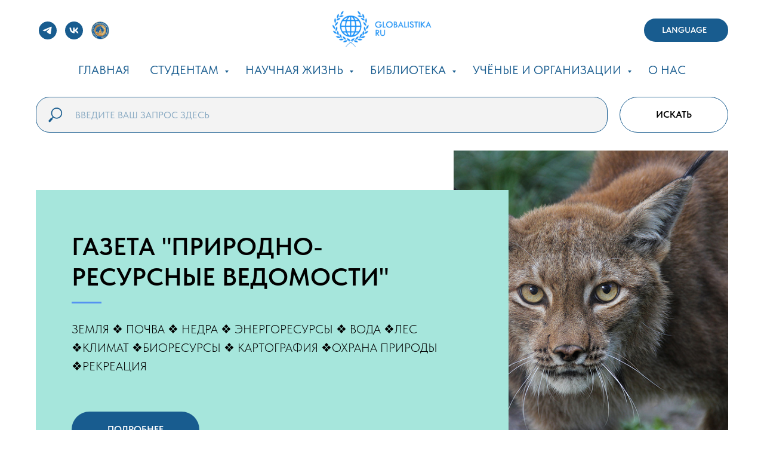

--- FILE ---
content_type: text/html; charset=UTF-8
request_url: https://globalistika.ru/prirodno-resursnie-vedomosti
body_size: 21285
content:
<!DOCTYPE html> <html> <head> <meta charset="utf-8" /> <meta http-equiv="Content-Type" content="text/html; charset=utf-8" /> <meta name="viewport" content="width=device-width, initial-scale=1.0" /> <!--metatextblock--> <title>Природно-ресурсные ведомости</title> <meta property="og:url" content="http://globalistika.ru/prirodno-resursnie-vedomosti" /> <meta property="og:title" content="Природно-ресурсные ведомости" /> <meta property="og:description" content="" /> <meta property="og:type" content="website" /> <meta property="og:image" content="https://thb.tildacdn.com/tild3933-3836-4730-b364-623737666462/-/resize/504x/d9a7.jpg" /> <link rel="canonical" href="http://globalistika.ru/prirodno-resursnie-vedomosti"> <!--/metatextblock--> <meta name="format-detection" content="telephone=no" /> <meta http-equiv="x-dns-prefetch-control" content="on"> <link rel="dns-prefetch" href="https://ws.tildacdn.com"> <link rel="dns-prefetch" href="https://static.tildacdn.com"> <link rel="shortcut icon" href="https://static.tildacdn.com/tild3638-3336-4536-a631-346664663739/favicon_1.ico" type="image/x-icon" /> <!-- Assets --> <script src="https://neo.tildacdn.com/js/tilda-fallback-1.0.min.js" async charset="utf-8"></script> <link rel="stylesheet" href="https://static.tildacdn.com/css/tilda-grid-3.0.min.css" type="text/css" media="all" onerror="this.loaderr='y';"/> <link rel="stylesheet" href="https://static.tildacdn.com/ws/project3777652/tilda-blocks-page31503130.min.css?t=1769628903" type="text/css" media="all" onerror="this.loaderr='y';" /> <link rel="stylesheet" href="https://static.tildacdn.com/css/tilda-cards-1.0.min.css" type="text/css" media="all" onerror="this.loaderr='y';" /> <link rel="stylesheet" href="https://static.tildacdn.com/css/tilda-forms-1.0.min.css" type="text/css" media="all" onerror="this.loaderr='y';" /> <link rel="stylesheet" href="https://static.tildacdn.com/css/fonts-tildasans.css" type="text/css" media="all" onerror="this.loaderr='y';" /> <script nomodule src="https://static.tildacdn.com/js/tilda-polyfill-1.0.min.js" charset="utf-8"></script> <script type="text/javascript">function t_onReady(func) {if(document.readyState!='loading') {func();} else {document.addEventListener('DOMContentLoaded',func);}}
function t_onFuncLoad(funcName,okFunc,time) {if(typeof window[funcName]==='function') {okFunc();} else {setTimeout(function() {t_onFuncLoad(funcName,okFunc,time);},(time||100));}}function t_throttle(fn,threshhold,scope) {return function() {fn.apply(scope||this,arguments);};}</script> <script src="https://static.tildacdn.com/js/jquery-1.10.2.min.js" charset="utf-8" onerror="this.loaderr='y';"></script> <script src="https://static.tildacdn.com/js/tilda-scripts-3.0.min.js" charset="utf-8" defer onerror="this.loaderr='y';"></script> <script src="https://static.tildacdn.com/ws/project3777652/tilda-blocks-page31503130.min.js?t=1769628903" charset="utf-8" async onerror="this.loaderr='y';"></script> <script src="https://static.tildacdn.com/js/tilda-lazyload-1.0.min.js" charset="utf-8" async onerror="this.loaderr='y';"></script> <script src="https://static.tildacdn.com/js/tilda-cards-1.0.min.js" charset="utf-8" async onerror="this.loaderr='y';"></script> <script src="https://static.tildacdn.com/js/tilda-menu-1.0.min.js" charset="utf-8" async onerror="this.loaderr='y';"></script> <script src="https://static.tildacdn.com/js/tilda-submenublocks-1.0.min.js" charset="utf-8" async onerror="this.loaderr='y';"></script> <script src="https://static.tildacdn.com/js/tilda-skiplink-1.0.min.js" charset="utf-8" async onerror="this.loaderr='y';"></script> <script src="https://static.tildacdn.com/js/tilda-events-1.0.min.js" charset="utf-8" async onerror="this.loaderr='y';"></script> <script type="text/javascript" src="https://static.tildacdn.com/js/tilda-lk-dashboard-1.0.min.js" charset="utf-8" async onerror="this.loaderr='y';"></script> <script type="text/javascript">window.dataLayer=window.dataLayer||[];</script> <script type="text/javascript">(function() {if((/bot|google|yandex|baidu|bing|msn|duckduckbot|teoma|slurp|crawler|spider|robot|crawling|facebook/i.test(navigator.userAgent))===false&&typeof(sessionStorage)!='undefined'&&sessionStorage.getItem('visited')!=='y'&&document.visibilityState){var style=document.createElement('style');style.type='text/css';style.innerHTML='@media screen and (min-width: 980px) {.t-records {opacity: 0;}.t-records_animated {-webkit-transition: opacity ease-in-out .2s;-moz-transition: opacity ease-in-out .2s;-o-transition: opacity ease-in-out .2s;transition: opacity ease-in-out .2s;}.t-records.t-records_visible {opacity: 1;}}';document.getElementsByTagName('head')[0].appendChild(style);function t_setvisRecs(){var alr=document.querySelectorAll('.t-records');Array.prototype.forEach.call(alr,function(el) {el.classList.add("t-records_animated");});setTimeout(function() {Array.prototype.forEach.call(alr,function(el) {el.classList.add("t-records_visible");});sessionStorage.setItem("visited","y");},400);}
document.addEventListener('DOMContentLoaded',t_setvisRecs);}})();</script></head> <body class="t-body" style="margin:0;"> <!--allrecords--> <div id="allrecords" class="t-records" data-hook="blocks-collection-content-node" data-tilda-project-id="3777652" data-tilda-page-id="31503130" data-tilda-page-alias="prirodno-resursnie-vedomosti" data-tilda-formskey="32f8b557bc6d048ced898ef813777652" data-tilda-imgoptimoff="yes" data-tilda-lazy="yes" data-tilda-root-zone="com" data-tilda-project-country="RU"> <!--header--> <header id="t-header" class="t-records" data-hook="blocks-collection-content-node" data-tilda-project-id="3777652" data-tilda-page-id="29858606" data-tilda-formskey="32f8b557bc6d048ced898ef813777652" data-tilda-imgoptimoff="yes" data-tilda-lazy="yes" data-tilda-root-zone="com" data-tilda-project-country="RU"> <div id="rec1131983521" class="r t-rec t-rec_pt_15" style="padding-top:15px; " data-animationappear="off" data-record-type="461"> <!-- T461 --> <div id="nav1131983521marker"></div> <div class="tmenu-mobile"> <div class="tmenu-mobile__container"> <div class="tmenu-mobile__burgerlogo"> <a href="/"> <img
src="https://static.tildacdn.com/tild6363-3738-4537-b063-653563353536/noroot.png"
class="tmenu-mobile__imglogo"
imgfield="img"
style="max-width: 170px; width: 170px;"
alt=""> </a> </div> <button type="button"
class="t-menuburger t-menuburger_first "
aria-label="Навигационное меню"
aria-expanded="false"> <span style="background-color:#185c8f;"></span> <span style="background-color:#185c8f;"></span> <span style="background-color:#185c8f;"></span> <span style="background-color:#185c8f;"></span> </button> <script>function t_menuburger_init(recid) {var rec=document.querySelector('#rec' + recid);if(!rec) return;var burger=rec.querySelector('.t-menuburger');if(!burger) return;var isSecondStyle=burger.classList.contains('t-menuburger_second');if(isSecondStyle&&!window.isMobile&&!('ontouchend' in document)) {burger.addEventListener('mouseenter',function() {if(burger.classList.contains('t-menuburger-opened')) return;burger.classList.remove('t-menuburger-unhovered');burger.classList.add('t-menuburger-hovered');});burger.addEventListener('mouseleave',function() {if(burger.classList.contains('t-menuburger-opened')) return;burger.classList.remove('t-menuburger-hovered');burger.classList.add('t-menuburger-unhovered');setTimeout(function() {burger.classList.remove('t-menuburger-unhovered');},300);});}
burger.addEventListener('click',function() {if(!burger.closest('.tmenu-mobile')&&!burger.closest('.t450__burger_container')&&!burger.closest('.t466__container')&&!burger.closest('.t204__burger')&&!burger.closest('.t199__js__menu-toggler')) {burger.classList.toggle('t-menuburger-opened');burger.classList.remove('t-menuburger-unhovered');}});var menu=rec.querySelector('[data-menu="yes"]');if(!menu) return;var menuLinks=menu.querySelectorAll('.t-menu__link-item');var submenuClassList=['t978__menu-link_hook','t978__tm-link','t966__tm-link','t794__tm-link','t-menusub__target-link'];Array.prototype.forEach.call(menuLinks,function(link) {link.addEventListener('click',function() {var isSubmenuHook=submenuClassList.some(function(submenuClass) {return link.classList.contains(submenuClass);});if(isSubmenuHook) return;burger.classList.remove('t-menuburger-opened');});});menu.addEventListener('clickedAnchorInTooltipMenu',function() {burger.classList.remove('t-menuburger-opened');});}
t_onReady(function() {t_onFuncLoad('t_menuburger_init',function(){t_menuburger_init('1131983521');});});</script> <style>.t-menuburger{position:relative;flex-shrink:0;width:28px;height:20px;padding:0;border:none;background-color:transparent;outline:none;-webkit-transform:rotate(0deg);transform:rotate(0deg);transition:transform .5s ease-in-out;cursor:pointer;z-index:999;}.t-menuburger span{display:block;position:absolute;width:100%;opacity:1;left:0;-webkit-transform:rotate(0deg);transform:rotate(0deg);transition:.25s ease-in-out;height:3px;background-color:#000;}.t-menuburger span:nth-child(1){top:0px;}.t-menuburger span:nth-child(2),.t-menuburger span:nth-child(3){top:8px;}.t-menuburger span:nth-child(4){top:16px;}.t-menuburger__big{width:42px;height:32px;}.t-menuburger__big span{height:5px;}.t-menuburger__big span:nth-child(2),.t-menuburger__big span:nth-child(3){top:13px;}.t-menuburger__big span:nth-child(4){top:26px;}.t-menuburger__small{width:22px;height:14px;}.t-menuburger__small span{height:2px;}.t-menuburger__small span:nth-child(2),.t-menuburger__small span:nth-child(3){top:6px;}.t-menuburger__small span:nth-child(4){top:12px;}.t-menuburger-opened span:nth-child(1){top:8px;width:0%;left:50%;}.t-menuburger-opened span:nth-child(2){-webkit-transform:rotate(45deg);transform:rotate(45deg);}.t-menuburger-opened span:nth-child(3){-webkit-transform:rotate(-45deg);transform:rotate(-45deg);}.t-menuburger-opened span:nth-child(4){top:8px;width:0%;left:50%;}.t-menuburger-opened.t-menuburger__big span:nth-child(1){top:6px;}.t-menuburger-opened.t-menuburger__big span:nth-child(4){top:18px;}.t-menuburger-opened.t-menuburger__small span:nth-child(1),.t-menuburger-opened.t-menuburger__small span:nth-child(4){top:6px;}@media (hover),(min-width:0\0){.t-menuburger_first:hover span:nth-child(1){transform:translateY(1px);}.t-menuburger_first:hover span:nth-child(4){transform:translateY(-1px);}.t-menuburger_first.t-menuburger__big:hover span:nth-child(1){transform:translateY(3px);}.t-menuburger_first.t-menuburger__big:hover span:nth-child(4){transform:translateY(-3px);}}.t-menuburger_second span:nth-child(2),.t-menuburger_second span:nth-child(3){width:80%;left:20%;right:0;}@media (hover),(min-width:0\0){.t-menuburger_second.t-menuburger-hovered span:nth-child(2),.t-menuburger_second.t-menuburger-hovered span:nth-child(3){animation:t-menuburger-anim 0.3s ease-out normal forwards;}.t-menuburger_second.t-menuburger-unhovered span:nth-child(2),.t-menuburger_second.t-menuburger-unhovered span:nth-child(3){animation:t-menuburger-anim2 0.3s ease-out normal forwards;}}.t-menuburger_second.t-menuburger-opened span:nth-child(2),.t-menuburger_second.t-menuburger-opened span:nth-child(3){left:0;right:0;width:100%!important;}.t-menuburger_third span:nth-child(4){width:70%;left:unset;right:0;}@media (hover),(min-width:0\0){.t-menuburger_third:not(.t-menuburger-opened):hover span:nth-child(4){width:100%;}}.t-menuburger_third.t-menuburger-opened span:nth-child(4){width:0!important;right:50%;}.t-menuburger_fourth{height:12px;}.t-menuburger_fourth.t-menuburger__small{height:8px;}.t-menuburger_fourth.t-menuburger__big{height:18px;}.t-menuburger_fourth span:nth-child(2),.t-menuburger_fourth span:nth-child(3){top:4px;opacity:0;}.t-menuburger_fourth span:nth-child(4){top:8px;}.t-menuburger_fourth.t-menuburger__small span:nth-child(2),.t-menuburger_fourth.t-menuburger__small span:nth-child(3){top:3px;}.t-menuburger_fourth.t-menuburger__small span:nth-child(4){top:6px;}.t-menuburger_fourth.t-menuburger__small span:nth-child(2),.t-menuburger_fourth.t-menuburger__small span:nth-child(3){top:3px;}.t-menuburger_fourth.t-menuburger__small span:nth-child(4){top:6px;}.t-menuburger_fourth.t-menuburger__big span:nth-child(2),.t-menuburger_fourth.t-menuburger__big span:nth-child(3){top:6px;}.t-menuburger_fourth.t-menuburger__big span:nth-child(4){top:12px;}@media (hover),(min-width:0\0){.t-menuburger_fourth:not(.t-menuburger-opened):hover span:nth-child(1){transform:translateY(1px);}.t-menuburger_fourth:not(.t-menuburger-opened):hover span:nth-child(4){transform:translateY(-1px);}.t-menuburger_fourth.t-menuburger__big:not(.t-menuburger-opened):hover span:nth-child(1){transform:translateY(3px);}.t-menuburger_fourth.t-menuburger__big:not(.t-menuburger-opened):hover span:nth-child(4){transform:translateY(-3px);}}.t-menuburger_fourth.t-menuburger-opened span:nth-child(1),.t-menuburger_fourth.t-menuburger-opened span:nth-child(4){top:4px;}.t-menuburger_fourth.t-menuburger-opened span:nth-child(2),.t-menuburger_fourth.t-menuburger-opened span:nth-child(3){opacity:1;}@keyframes t-menuburger-anim{0%{width:80%;left:20%;right:0;}50%{width:100%;left:0;right:0;}100%{width:80%;left:0;right:20%;}}@keyframes t-menuburger-anim2{0%{width:80%;left:0;}50%{width:100%;right:0;left:0;}100%{width:80%;left:20%;right:0;}}</style> </div> </div> <style>.tmenu-mobile{background-color:#111;display:none;width:100%;top:0;z-index:990;}.tmenu-mobile_positionfixed{position:fixed;}.tmenu-mobile__text{color:#fff;}.tmenu-mobile__container{min-height:64px;padding:20px;position:relative;box-sizing:border-box;display:-webkit-flex;display:-ms-flexbox;display:flex;-webkit-align-items:center;-ms-flex-align:center;align-items:center;-webkit-justify-content:space-between;-ms-flex-pack:justify;justify-content:space-between;}.tmenu-mobile__list{display:block;}.tmenu-mobile__burgerlogo{display:inline-block;font-size:24px;font-weight:400;white-space:nowrap;vertical-align:middle;}.tmenu-mobile__imglogo{height:auto;display:block;max-width:300px!important;box-sizing:border-box;padding:0;margin:0 auto;}@media screen and (max-width:980px){.tmenu-mobile__menucontent_hidden{display:none;height:100%;}.tmenu-mobile{display:block;}}@media screen and (max-width:980px){#rec1131983521 .tmenu-mobile{background-color:#ffffff;}#rec1131983521 .t-menuburger{-webkit-order:1;-ms-flex-order:1;order:1;}}</style> <style> #rec1131983521 .tmenu-mobile__burgerlogo a{color:#000000;}</style> <style> #rec1131983521 .tmenu-mobile__burgerlogo__title{color:#000000;}</style> <div id="nav1131983521" class="t461 t461__positionstatic tmenu-mobile__menucontent_hidden" style="background-color: rgba(255,255,255,1); " data-bgcolor-hex="#ffffff" data-bgcolor-rgba="rgba(255,255,255,1)" data-navmarker="nav1131983521marker" data-appearoffset="" data-bgopacity-two="" data-menushadow="" data-menushadow-css="" data-bgopacity="1" data-menu-items-align="center" data-menu="yes"> <div class="t461__maincontainer t461__c12collumns"> <div class="t461__topwrapper" style="height:10vh;"> <div class="t461__logowrapper"> <div class="t461__logowrapper2"> <div style="display: block;"> <a href="/"> <img class="t461__imglogo t461__imglogomobile"
src="https://static.tildacdn.com/tild6363-3738-4537-b063-653563353536/noroot.png"
imgfield="img"
style="max-width: 170px; width: 170px;"
alt=""> </a> </div> </div> </div> <nav class="t461__listwrapper t461__mobilelist"> <ul role="list" class="t461__list"> <li class="t461__list_item"
style="padding:0 15px 0 0;"> <a class="t-menu__link-item"
href="/" data-menu-submenu-hook="" data-menu-item-number="1">
ГЛАВНАЯ
</a> </li> <li class="t461__list_item"
style="padding:0 15px;"> <a class="t-menu__link-item"
href="#submenu:studtam" data-menu-submenu-hook="" data-menu-item-number="2">
СТУДЕНТАМ
</a> </li> <li class="t461__list_item"
style="padding:0 15px;"> <a class="t-menu__link-item"
href="#submenu:nauchzhizn" data-menu-submenu-hook="" data-menu-item-number="3">
НАУЧНАЯ ЖИЗНЬ
</a> </li> <li class="t461__list_item"
style="padding:0 15px;"> <a class="t-menu__link-item"
href="#submenu:bibliotk" data-menu-submenu-hook="" data-menu-item-number="4">
БИБЛИОТЕКА
</a> </li> <li class="t461__list_item"
style="padding:0 15px;"> <a class="t-menu__link-item"
href="#submenu:uchiorg" data-menu-submenu-hook="" data-menu-item-number="5">
УЧЁНЫЕ И ОРГАНИЗАЦИИ
</a> </li> <li class="t461__list_item"
style="padding:0 0 0 15px;"> <a class="t-menu__link-item"
href="/about-us" data-menu-submenu-hook="" data-menu-item-number="6">
О НАС
</a> </li> </ul> </nav> <div class="t461__alladditional"> <div class="t461__leftwrapper" style="padding-left: 20px; padding-right:135px;"> <div class="t461__additionalwrapper"> <div class="t-sociallinks"> <ul role="list" class="t-sociallinks__wrapper" aria-label="Соц. сети"> <!-- new soclinks --><li class="t-sociallinks__item t-sociallinks__item_telegram"><a href="https://t.me/globalistika" target="_blank" rel="nofollow" aria-label="telegram" style="width: 30px; height: 30px;"><svg class="t-sociallinks__svg" role="presentation" width=30px height=30px viewBox="0 0 100 100" fill="none"
xmlns="http://www.w3.org/2000/svg"> <path fill-rule="evenodd" clip-rule="evenodd"
d="M50 100c27.614 0 50-22.386 50-50S77.614 0 50 0 0 22.386 0 50s22.386 50 50 50Zm21.977-68.056c.386-4.38-4.24-2.576-4.24-2.576-3.415 1.414-6.937 2.85-10.497 4.302-11.04 4.503-22.444 9.155-32.159 13.734-5.268 1.932-2.184 3.864-2.184 3.864l8.351 2.577c3.855 1.16 5.91-.129 5.91-.129l17.988-12.238c6.424-4.38 4.882-.773 3.34.773l-13.49 12.882c-2.056 1.804-1.028 3.35-.129 4.123 2.55 2.249 8.82 6.364 11.557 8.16.712.467 1.185.778 1.292.858.642.515 4.111 2.834 6.424 2.319 2.313-.516 2.57-3.479 2.57-3.479l3.083-20.226c.462-3.511.993-6.886 1.417-9.582.4-2.546.705-4.485.767-5.362Z"
fill="#185c8f" /> </svg></a></li>&nbsp;<li class="t-sociallinks__item t-sociallinks__item_vk"><a href="https://vk.com/globalistikaru" target="_blank" rel="nofollow" aria-label="vk" style="width: 30px; height: 30px;"><svg class="t-sociallinks__svg" role="presentation" width=30px height=30px viewBox="0 0 100 100" fill="none"
xmlns="http://www.w3.org/2000/svg"> <path fill-rule="evenodd" clip-rule="evenodd"
d="M50 100c27.614 0 50-22.386 50-50S77.614 0 50 0 0 22.386 0 50s22.386 50 50 50ZM25 34c.406 19.488 10.15 31.2 27.233 31.2h.968V54.05c6.278.625 11.024 5.216 12.93 11.15H75c-2.436-8.87-8.838-13.773-12.836-15.647C66.162 47.242 71.783 41.62 73.126 34h-8.058c-1.749 6.184-6.932 11.805-11.867 12.336V34h-8.057v21.611C40.147 54.362 33.838 48.304 33.556 34H25Z"
fill="#185c8f" /> </svg></a></li>&nbsp;<li class="t-sociallinks__item t-sociallinks__item_website"><a href="https://fgp.msu.ru/" target="_blank" rel="nofollow" aria-label="website" style="width: 30px; height: 30px;"><img src=https://static.tildacdn.com/tild3563-3432-4966-b834-636365393763/FGP_LOGO_.png alt="website icon" class="t-sociallinks__customimg" style="width:30px; height:30px; vertical-align: baseline; object-fit: contain; object-position: center;"></a></li><!-- /new soclinks --> <script>t_onReady(function() {var rec=document.getElementById('rec1131983521');if(!rec) return;var customImageList=rec.querySelectorAll('img.t-sociallinks__customimg');Array.prototype.forEach.call(customImageList,function(img) {var imgURL=img.getAttribute('src');if(imgURL.indexOf('/lib__tildaicon__')!==-1||imgURL.indexOf('/lib/tildaicon/')!==-1||imgURL.indexOf('/lib/icons/tilda')!==-1) {var xhr=new XMLHttpRequest();xhr.open('GET',imgURL);xhr.responseType='document';xhr.onload=function() {if(xhr.status>=200&&xhr.status<400) {var response=xhr.response;var svg=response.querySelector('svg');svg.style.width='30px';svg.style.height='30px';var figureList=svg.querySelectorAll('*:not(g):not(title):not(desc)');for(var j=0;j<figureList.length;j++) {figureList[j].style.fill='#185c8f';};if(img.parentNode) {img.parentNode.append(svg);}
img.remove();} else {img.style.visibility='visible';}}
xhr.onerror=function(error) {img.style.visibility='visible';}
xhr.send();}});});</script> </ul> </div> </div> </div> <div class="t461__rightwrapper" style="padding-right: 20px; padding-left:135px;"> <div class="t461__additionalwrapper"> <div class="t461__additional_buttons t461__additionalitem"> <div class="t461__additional_buttons_wrap"> <div class="t461__additional_buttons_but"> <a
class="t-btn t-btnflex t-btnflex_type_button t-btnflex_sm"
href="#submenu:languages"><span class="t-btnflex__text">LANGUAGE</span> <style>#rec1131983521 .t-btnflex.t-btnflex_type_button {color:#ffffff;background-color:#185c8f;--border-width:0px;border-style:none !important;border-radius:20px;box-shadow:none !important;transition-duration:0.2s;transition-property:background-color,color,border-color,box-shadow,opacity,transform,gap;transition-timing-function:ease-in-out;}</style></a> </div> </div> </div> </div> </div> </div> </div> <div class="t461__bottomwrapper t461__menualign_center" style="padding: 0 20px; "> <nav class="t461__listwrapper t461__desktoplist"> <ul role="list" class="t461__list t-menu__list"> <li class="t461__list_item"
style="padding:0 15px 0 0;"> <a class="t-menu__link-item"
href="/" data-menu-submenu-hook="" data-menu-item-number="1">
ГЛАВНАЯ
</a> </li> <li class="t461__list_item"
style="padding:0 15px;"> <a class="t-menu__link-item"
href="#submenu:studtam" data-menu-submenu-hook="" data-menu-item-number="2">
СТУДЕНТАМ
</a> </li> <li class="t461__list_item"
style="padding:0 15px;"> <a class="t-menu__link-item"
href="#submenu:nauchzhizn" data-menu-submenu-hook="" data-menu-item-number="3">
НАУЧНАЯ ЖИЗНЬ
</a> </li> <li class="t461__list_item"
style="padding:0 15px;"> <a class="t-menu__link-item"
href="#submenu:bibliotk" data-menu-submenu-hook="" data-menu-item-number="4">
БИБЛИОТЕКА
</a> </li> <li class="t461__list_item"
style="padding:0 15px;"> <a class="t-menu__link-item"
href="#submenu:uchiorg" data-menu-submenu-hook="" data-menu-item-number="5">
УЧЁНЫЕ И ОРГАНИЗАЦИИ
</a> </li> <li class="t461__list_item"
style="padding:0 0 0 15px;"> <a class="t-menu__link-item"
href="/about-us" data-menu-submenu-hook="" data-menu-item-number="6">
О НАС
</a> </li> </ul> </nav> </div> </div> </div> <style>@media screen and (max-width:980px){#rec1131983521 .t461__logowrapper{display:none;}}</style> <style>@media screen and (max-width:980px){#rec1131983521 .t461__leftcontainer{padding:20px;}}@media screen and (max-width:980px){#rec1131983521 .t461__imglogo{padding:20px 0;}}</style> <script>t_onReady(function() {t_onFuncLoad('t_menu__highlightActiveLinks',function() {t_menu__highlightActiveLinks('.t461__desktoplist .t461__list_item a');});});t_onFuncLoad('t_menu__setBGcolor',function() {window.addEventListener('resize',t_throttle(function() {t_menu__setBGcolor('1131983521','.t461');}));});t_onReady(function() {t_onFuncLoad('t_menu__setBGcolor',function() {t_menu__setBGcolor('1131983521','.t461');});t_onFuncLoad('t_menu__interactFromKeyboard',function() {t_menu__interactFromKeyboard('1131983521');});});</script> <script>t_onReady(function() {var rec=document.querySelector('#rec1131983521');if(!rec) return;var wrapperBlock=rec.querySelector('.t461');if(!wrapperBlock) return;t_onFuncLoad('t_menu__createMobileMenu',function() {t_menu__createMobileMenu('1131983521','.t461');});});</script> <style>#rec1131983521 .t-menu__link-item{-webkit-transition:color 0.3s ease-in-out,opacity 0.3s ease-in-out;transition:color 0.3s ease-in-out,opacity 0.3s ease-in-out;}#rec1131983521 .t-menu__link-item.t-active:not(.t978__menu-link){opacity:0.50 !important;}#rec1131983521 .t-menu__link-item:not(.t-active):not(.tooltipstered):hover{color:#a02525 !important;}#rec1131983521 .t-menu__link-item:not(.t-active):not(.tooltipstered):focus-visible{color:#a02525 !important;}@supports (overflow:-webkit-marquee) and (justify-content:inherit){#rec1131983521 .t-menu__link-item,#rec1131983521 .t-menu__link-item.t-active{opacity:1 !important;}}</style> <style> #rec1131983521 a.t-menusub__link-item{color:#185c8f;}</style> <style> #rec1131983521 .t461__logowrapper2 a{color:#000000;}#rec1131983521 a.t-menu__link-item{font-size:20px;color:#185c8f;font-weight:400;text-transform:uppercase;}#rec1131983521 .t461__additional_descr{font-size:18px;color:#000000;}#rec1131983521 .t461__additional_langs_lang a{font-size:20px;color:#185c8f;font-weight:400;text-transform:uppercase;}</style> <style> #rec1131983521 .t461__logo{color:#000000;}</style> </div> <div id="rec1131984016" class="r t-rec t-rec_pt_15 t-rec_pb_15" style="padding-top:15px;padding-bottom:15px;background-color:#ffffff; " data-animationappear="off" data-record-type="838" data-bg-color="#ffffff"> <!-- t838 --> <!-- @classes: t-name t-name_xs t-descr t-descr_xs t-title t-text t-input --> <div class="t838"> <div class="t-container"> <div class="t-col t-col_12"> <div class="t838__wrapper t-site-search-input"> <div class="t838__blockinput"> <input type="text" class="t838__input t-input " placeholder="ВВЕДИТЕ ВАШ ЗАПРОС ЗДЕСЬ" data-search-target="all" style="color:#185c8f; border:1px solid #185c8f; background-color:#f3f3f3; border-radius: 23px; -moz-border-radius: 23px; -webkit-border-radius: 23px;"> <svg role="img" class="t838__search-icon" xmlns="http://www.w3.org/2000/svg" viewBox="0 0 88 88"> <path fill="#185c8f" d="M85 31.1c-.5-8.7-4.4-16.6-10.9-22.3C67.6 3 59.3 0 50.6.6c-8.7.5-16.7 4.4-22.5 11-11.2 12.7-10.7 31.7.6 43.9l-5.3 6.1-2.5-2.2-17.8 20 9 8.1 17.8-20.2-2.1-1.8 5.3-6.1c5.8 4.2 12.6 6.3 19.3 6.3 9 0 18-3.7 24.4-10.9 5.9-6.6 8.8-15 8.2-23.7zM72.4 50.8c-9.7 10.9-26.5 11.9-37.6 2.3-10.9-9.8-11.9-26.6-2.3-37.6 4.7-5.4 11.3-8.5 18.4-8.9h1.6c6.5 0 12.7 2.4 17.6 6.8 5.3 4.7 8.5 11.1 8.9 18.2.5 7-1.9 13.8-6.6 19.2z"/> </svg> </div> <div class="t838__blockbutton"> <button
class="t-submit t-btnflex t-btnflex_type_submit t-btnflex_md"
type="submit"><span class="t-btnflex__text">ИСКАТЬ</span> <style>#rec1131984016 .t-btnflex.t-btnflex_type_submit {color:#000000;background-color:#ffffff;border-style:solid !important;border-color:#185c8f !important;--border-width:1px;border-radius:30px;box-shadow:none !important;transition-duration:0.2s;transition-property:background-color,color,border-color,box-shadow,opacity,transform,gap;transition-timing-function:ease-in-out;}</style></button> </div> </div> </div> </div> </div> <script>t_onReady(function() {var tildaSearch='https://static.tilda' + 'cdn.com/js/tilda-search-';if(!document.querySelector('script[src^="https://search.tildacdn.com/static/tilda-search-"]')&&!document.querySelector('script[src^="' + tildaSearch + '"]')) {var script=document.createElement('script');script.src=tildaSearch + '1.2.min.js';script.type='text/javascript';document.body.appendChild(script);}});</script> <style>#rec1131984016 input::-webkit-input-placeholder{color:#185c8f;opacity:0.5;}#rec1131984016 input::-moz-placeholder{color:#185c8f;opacity:0.5;}#rec1131984016 input:-moz-placeholder{color:#185c8f;opacity:0.5;}#rec1131984016 input:-ms-input-placeholder{color:#185c8f;opacity:0.5;}</style> </div> <div id="rec1131995701" class="r t-rec" style=" " data-animationappear="off" data-record-type="966"> <!-- T966 --> <div class="t966" data-tooltip-hook="#submenu:bibliotk" data-tooltip-margin="" data-add-arrow="on"> <div class="t966__tooltip-menu" data-style-from-rec="1131995701"> <div class="t966__tooltip-menu-corner"></div> <div class="t966__content"> <div class="t966__menu-list" role="menu" aria-label=""> <div class="t966__menu-item-wrapper t-submenublocks__item"> <a class="t966__menu-link"
href="/spravochnaya-literatura"
role="menuitem"
style="display:block;" data-menu-item-number="1"> <div class="t966__menu-item"> <div class="t966__menu-item-icon-wrapper"> <div class="t966__menu-item-icon t-bgimg" bgimgfield="li_img__6928460825180" data-original="https://static.tildacdn.com/lib/icons/tilda/-/paint/185c8f--1-0-100/menu_book.svg" style="background-image: url('https://static.tildacdn.com/lib/icons/tilda/-/paint/185c8f--1-0-100/menu_book.svg');"></div> </div> <div class="t966__menu-item-text"> <div class="t966__menu-item-title t966__typo__menu_1131995701 t-name" data-redactor-nohref="yes" style="font-weight:700;text-transform:uppercase;" field="li_title__6928460825180">Справочные издания</div> <div class="t966__menu-item-desc t966__typo__subtitle_1131995701 t-descr" data-redactor-nohref="yes" style="" field="li_descr__6928460825180">Энциклопедия "Глобалистика", энциклопедический словарь "Глобалистика: персоналии, организации, издания" и др.</div> </div> </div> </a> </div> <div class="t966__menu-item-wrapper t-submenublocks__item"> <a class="t966__menu-link"
href="/uchebnaya-literatura"
role="menuitem"
style="display:block;" data-menu-item-number="2"> <div class="t966__menu-item"> <div class="t966__menu-item-icon-wrapper"> <div class="t966__menu-item-icon t-bgimg" bgimgfield="li_img__1751043012965" data-original="https://static.tildacdn.com/lib/icons/tilda/-/paint/185c8f--1-0-100/menu_book.svg" style="background-image: url('https://static.tildacdn.com/lib/icons/tilda/-/paint/185c8f--1-0-100/menu_book.svg');"></div> </div> <div class="t966__menu-item-text"> <div class="t966__menu-item-title t966__typo__menu_1131995701 t-name" data-redactor-nohref="yes" style="font-weight:700;text-transform:uppercase;" field="li_title__1751043012965">Учебная литература</div> <div class="t966__menu-item-desc t966__typo__subtitle_1131995701 t-descr" data-redactor-nohref="yes" style="" field="li_descr__1751043012965">"История и философия науки", "Хрестоматия по философии: учебное пособие" и др.</div> </div> </div> </a> </div> <div class="t966__menu-item-wrapper t-submenublocks__item"> <a class="t966__menu-link"
href="/videoteka"
role="menuitem"
style="display:block;" data-menu-item-number="3"> <div class="t966__menu-item"> <div class="t966__menu-item-icon-wrapper"> <div class="t966__menu-item-icon t-bgimg" bgimgfield="li_img__1751043215683" data-original="https://static.tildacdn.com/lib/icons/tilda/-/paint/8f5018--1-0-100/video_camera.svg" style="background-image: url('https://static.tildacdn.com/lib/icons/tilda/-/paint/8f5018--1-0-100/video_camera.svg');"></div> </div> <div class="t966__menu-item-text"> <div class="t966__menu-item-title t966__typo__menu_1131995701 t-name" data-redactor-nohref="yes" style="font-weight:700;text-transform:uppercase;" field="li_title__1751043215683">Видеотека</div> <div class="t966__menu-item-desc t966__typo__subtitle_1131995701 t-descr" data-redactor-nohref="yes" style="" field="li_descr__1751043215683">Актуальные видеоролики, записи семинаров "Актуальные проблемы глобалистики" и др.</div> </div> </div> </a> </div> <div class="t966__menu-item-wrapper t-submenublocks__item"> <a class="t966__menu-link"
href="/stati-po-globalistike"
role="menuitem"
style="display:block;" data-menu-item-number="4"> <div class="t966__menu-item"> <div class="t966__menu-item-icon-wrapper"> <div class="t966__menu-item-icon t-bgimg" bgimgfield="li_img__1751043172770" data-original="https://static.tildacdn.com/lib/icons/tilda/-/paint/188f6f--1-0-100/adress_book_phone_contact_contacts_organizer.svg" style="background-image: url('https://static.tildacdn.com/lib/icons/tilda/-/paint/188f6f--1-0-100/adress_book_phone_contact_contacts_organizer.svg');"></div> </div> <div class="t966__menu-item-text"> <div class="t966__menu-item-title t966__typo__menu_1131995701 t-name" data-redactor-nohref="yes" style="font-weight:700;text-transform:uppercase;" field="li_title__1751043172770">Статьи по глобалистике</div> <div class="t966__menu-item-desc t966__typo__subtitle_1131995701 t-descr" data-redactor-nohref="yes" style="" field="li_descr__1751043172770">Что такое "нация", "устойчивое развитие", "глобалистика", "ядерная война" и т.д.</div> </div> </div> </a> </div> <div class="t966__menu-item-wrapper t-submenublocks__item"> <a class="t966__menu-link"
href="/literatura-po-globalistike"
role="menuitem"
style="display:block;" data-menu-item-number="5"> <div class="t966__menu-item"> <div class="t966__menu-item-icon-wrapper"> <div class="t966__menu-item-icon t-bgimg" bgimgfield="li_img__1751043057387" data-original="https://static.tildacdn.com/lib/icons/tilda/-/paint/88188f--1-0-100/world_earth_planet_internet.svg" style="background-image: url('https://static.tildacdn.com/lib/icons/tilda/-/paint/88188f--1-0-100/world_earth_planet_internet.svg');"></div> </div> <div class="t966__menu-item-text"> <div class="t966__menu-item-title t966__typo__menu_1131995701 t-name" data-redactor-nohref="yes" style="font-weight:700;text-transform:uppercase;" field="li_title__1751043057387">Естественно-научная литература</div> <div class="t966__menu-item-desc t966__typo__subtitle_1131995701 t-descr" data-redactor-nohref="yes" style="" field="li_descr__1751043057387">"Экологическая безопасность как глобальная проблема современности", "Глобальный эволюционизм" и др.</div> </div> </div> </a> </div> <div class="t966__menu-item-wrapper t-submenublocks__item"> <a class="t966__menu-link"
href="/literatura-po-globalistike"
role="menuitem"
style="display:block;" data-menu-item-number="6"> <div class="t966__menu-item"> <div class="t966__menu-item-icon-wrapper"> <div class="t966__menu-item-icon t-bgimg" bgimgfield="li_img__1751043109298" data-original="https://static.tildacdn.com/lib/icons/tilda/-/paint/88188f--1-0-100/world_earth_planet_internet.svg" style="background-image: url('https://static.tildacdn.com/lib/icons/tilda/-/paint/88188f--1-0-100/world_earth_planet_internet.svg');"></div> </div> <div class="t966__menu-item-text"> <div class="t966__menu-item-title t966__typo__menu_1131995701 t-name" data-redactor-nohref="yes" style="font-weight:700;text-transform:uppercase;" field="li_title__1751043109298">Гуманитарная литература</div> <div class="t966__menu-item-desc t966__typo__subtitle_1131995701 t-descr" data-redactor-nohref="yes" style="" field="li_descr__1751043109298">"Россия и Китай в глобальном мире: актуальные вопросы межкультурного сотрудничества" и др. </div> </div> </div> </a> </div> <div class="t966__menu-item-wrapper t-submenublocks__item"> <a class="t966__menu-link"
href="/literatura-po-globalistike"
role="menuitem"
style="display:block;" data-menu-item-number="7"> <div class="t966__menu-item"> <div class="t966__menu-item-icon-wrapper"> <div class="t966__menu-item-icon t-bgimg" bgimgfield="li_img__1751043138594" data-original="https://static.tildacdn.com/lib/icons/tilda/-/paint/88188f--1-0-100/world_earth_planet_internet.svg" style="background-image: url('https://static.tildacdn.com/lib/icons/tilda/-/paint/88188f--1-0-100/world_earth_planet_internet.svg');"></div> </div> <div class="t966__menu-item-text"> <div class="t966__menu-item-title t966__typo__menu_1131995701 t-name" data-redactor-nohref="yes" style="font-weight:700;text-transform:uppercase;" field="li_title__1751043138594">Политическая литература</div> <div class="t966__menu-item-desc t966__typo__subtitle_1131995701 t-descr" data-redactor-nohref="yes" style="" field="li_descr__1751043138594">"Смена гегемона", "Русская политическая мысль: о государстве, о стране, о народе" и др.</div> </div> </div> </a> </div> <div class="t966__menu-item-wrapper t-submenublocks__item"> <a class="t966__menu-link"
href="/literatura-po-globalistike"
role="menuitem"
style="display:block;" data-menu-item-number="8"> <div class="t966__menu-item"> <div class="t966__menu-item-icon-wrapper"> <div class="t966__menu-item-icon t-bgimg" bgimgfield="li_img__1751043154241" data-original="https://static.tildacdn.com/lib/icons/tilda/-/paint/88188f--1-0-100/world_earth_planet_internet.svg" style="background-image: url('https://static.tildacdn.com/lib/icons/tilda/-/paint/88188f--1-0-100/world_earth_planet_internet.svg');"></div> </div> <div class="t966__menu-item-text"> <div class="t966__menu-item-title t966__typo__menu_1131995701 t-name" data-redactor-nohref="yes" style="font-weight:700;text-transform:uppercase;" field="li_title__1751043154241">Экономическая литература</div> <div class="t966__menu-item-desc t966__typo__subtitle_1131995701 t-descr" data-redactor-nohref="yes" style="" field="li_descr__1751043154241">"Природная рента в экономике России", "Научное наследие Саймона Кузнеца" и др.</div> </div> </div> </a> </div> <div class="t966__menu-item-wrapper t-submenublocks__item"> <a class="t966__menu-link"
href="/dopolnitelnaya-literatura"
role="menuitem"
style="display:block;" data-menu-item-number="9"> <div class="t966__menu-item"> <div class="t966__menu-item-icon-wrapper"> <div class="t966__menu-item-icon t-bgimg" bgimgfield="li_img__1751043197965" data-original="https://static.tildacdn.com/lib/icons/tilda/-/paint/185c8f--1-0-100/menu_book.svg" style="background-image: url('https://static.tildacdn.com/lib/icons/tilda/-/paint/185c8f--1-0-100/menu_book.svg');"></div> </div> <div class="t966__menu-item-text"> <div class="t966__menu-item-title t966__typo__menu_1131995701 t-name" data-redactor-nohref="yes" style="font-weight:700;text-transform:uppercase;" field="li_title__1751043197965">Дополнительная литература</div> <div class="t966__menu-item-desc t966__typo__subtitle_1131995701 t-descr" data-redactor-nohref="yes" style="" field="li_descr__1751043197965">"Философский пароход: 100 лет без покаяния", "Индия-Россия: стратегия партнёрства в XXI веке" и др.</div> </div> </div> </a> </div> <div class="t966__menu-item-wrapper t-submenublocks__item"> <a class="t966__menu-link"
href="/vek-gl-1-1"
role="menuitem"
style="display:block;" data-menu-item-number="10"> <div class="t966__menu-item"> <div class="t966__menu-item-icon-wrapper"> <div class="t966__menu-item-icon t-bgimg" bgimgfield="li_img__1751043242671" data-original="https://static.tildacdn.com/lib/icons/tilda/-/paint/a41b1b--1-0-100/screw_bound_bounding_book.svg" style="background-image: url('https://static.tildacdn.com/lib/icons/tilda/-/paint/a41b1b--1-0-100/screw_bound_bounding_book.svg');"></div> </div> <div class="t966__menu-item-text"> <div class="t966__menu-item-title t966__typo__menu_1131995701 t-name" data-redactor-nohref="yes" style="font-weight:700;text-transform:uppercase;" field="li_title__1751043242671">ЖУРНАЛ: Век глобализации</div> <div class="t966__menu-item-desc t966__typo__subtitle_1131995701 t-descr" data-redactor-nohref="yes" style="" field="li_descr__1751043242671">Научно-теоретический журнал, исследования современных глобальных процессов.</div> </div> </div> </a> </div> <div class="t966__menu-item-wrapper t-submenublocks__item"> <a class="t966__menu-link"
href="/prirodno-resursnie-vedomosti"
role="menuitem"
style="display:block;" data-menu-item-number="11"> <div class="t966__menu-item"> <div class="t966__menu-item-icon-wrapper"> <div class="t966__menu-item-icon t-bgimg" bgimgfield="li_img__1751043293603" data-original="https://static.tildacdn.com/lib/icons/tilda/-/paint/a41b1b--1-0-100/screw_bound_bounding_book.svg" style="background-image: url('https://static.tildacdn.com/lib/icons/tilda/-/paint/a41b1b--1-0-100/screw_bound_bounding_book.svg');"></div> </div> <div class="t966__menu-item-text"> <div class="t966__menu-item-title t966__typo__menu_1131995701 t-name" data-redactor-nohref="yes" style="font-weight:700;text-transform:uppercase;" field="li_title__1751043293603">ЖУРНАЛ: Природно-ресурсные Ведомости</div> <div class="t966__menu-item-desc t966__typo__subtitle_1131995701 t-descr" data-redactor-nohref="yes" style="" field="li_descr__1751043293603">Единственная общероссийская эколого-ресурсная газета.</div> </div> </div> </a> </div> <div class="t966__menu-item-wrapper t-submenublocks__item"> <a class="t966__menu-link"
href="/vestnik-m-u-1-1-1"
role="menuitem"
style="display:block;" data-menu-item-number="12"> <div class="t966__menu-item"> <div class="t966__menu-item-icon-wrapper"> <div class="t966__menu-item-icon t-bgimg" bgimgfield="li_img__1751043309633" data-original="https://static.tildacdn.com/lib/icons/tilda/-/paint/a41b1b--1-0-100/screw_bound_bounding_book.svg" style="background-image: url('https://static.tildacdn.com/lib/icons/tilda/-/paint/a41b1b--1-0-100/screw_bound_bounding_book.svg');"></div> </div> <div class="t966__menu-item-text"> <div class="t966__menu-item-title t966__typo__menu_1131995701 t-name" data-redactor-nohref="yes" style="font-weight:700;text-transform:uppercase;" field="li_title__1751043309633">ЖУРНАЛ: Вестник Московского Университета, серия 27</div> <div class="t966__menu-item-desc t966__typo__subtitle_1131995701 t-descr" data-redactor-nohref="yes" style="" field="li_descr__1751043309633">Издательство Московского Университета.</div> </div> </div> </a> </div> <div class="t966__menu-item-wrapper t-submenublocks__item"> <a class="t966__menu-link"
href="/isp-i-ohr-pr-res"
role="menuitem"
style="display:block;" data-menu-item-number="13"> <div class="t966__menu-item"> <div class="t966__menu-item-icon-wrapper"> <div class="t966__menu-item-icon t-bgimg" bgimgfield="li_img__1751043327896" data-original="https://static.tildacdn.com/lib/icons/tilda/-/paint/a41b1b--1-0-100/screw_bound_bounding_book.svg" style="background-image: url('https://static.tildacdn.com/lib/icons/tilda/-/paint/a41b1b--1-0-100/screw_bound_bounding_book.svg');"></div> </div> <div class="t966__menu-item-text"> <div class="t966__menu-item-title t966__typo__menu_1131995701 t-name" data-redactor-nohref="yes" style="font-weight:700;text-transform:uppercase;" field="li_title__1751043327896">ЖУРНАЛ: Использование и охрана природных ресурсов в России</div> <div class="t966__menu-item-desc t966__typo__subtitle_1131995701 t-descr" data-redactor-nohref="yes" style="" field="li_descr__1751043327896">Информационно-аналитический и проблемно-аналитический бюллетень.</div> </div> </div> </a> </div> <div class="t966__menu-item-wrapper t-submenublocks__item"> <a class="t966__menu-link"
href="/sovremennaya-evropa"
role="menuitem"
style="display:block;" data-menu-item-number="14"> <div class="t966__menu-item"> <div class="t966__menu-item-icon-wrapper"> <div class="t966__menu-item-icon t-bgimg" bgimgfield="li_img__1751043347058" data-original="https://static.tildacdn.com/lib/icons/tilda/-/paint/a41b1b--1-0-100/screw_bound_bounding_book.svg" style="background-image: url('https://static.tildacdn.com/lib/icons/tilda/-/paint/a41b1b--1-0-100/screw_bound_bounding_book.svg');"></div> </div> <div class="t966__menu-item-text"> <div class="t966__menu-item-title t966__typo__menu_1131995701 t-name" data-redactor-nohref="yes" style="font-weight:700;text-transform:uppercase;" field="li_title__1751043347058">ЖУРНАЛ: Современная Европа</div> <div class="t966__menu-item-desc t966__typo__subtitle_1131995701 t-descr" data-redactor-nohref="yes" style="" field="li_descr__1751043347058">Учредители журнала: Российская академия наук, институт Европы РАН.</div> </div> </div> </a> </div> <div class="t966__menu-item-wrapper t-submenublocks__item"> <a class="t966__menu-link"
href="/almanah_globalistika"
role="menuitem"
style="display:block;" data-menu-item-number="15"> <div class="t966__menu-item"> <div class="t966__menu-item-icon-wrapper"> <div class="t966__menu-item-icon t-bgimg" bgimgfield="li_img__1751049359731" data-original="https://static.tildacdn.com/lib/icons/tilda/-/paint/185c8f--1-0-100/diploma.svg" style="background-image: url('https://static.tildacdn.com/lib/icons/tilda/-/paint/185c8f--1-0-100/diploma.svg');"></div> </div> <div class="t966__menu-item-text"> <div class="t966__menu-item-title t966__typo__menu_1131995701 t-name" data-redactor-nohref="yes" style="font-weight:700;text-transform:uppercase;" field="li_title__1751049359731">ЖУРНАЛ: <strong>«ГЛОБАЛИСТИКА: АЛЬМАНАХ МОЛОДЫХ ИССЛЕДОВАТЕЛЕЙ»</strong></div> <div class="t966__menu-item-desc t966__typo__subtitle_1131995701 t-descr" data-redactor-nohref="yes" style="" field="li_descr__1751049359731">Студенческо-аспирантский альманах создан под эгидой ФГП МГУ имени М.В. Ломоносова и научно-образовательного и информационного интернет-портала globalistika.ru.</div> </div> </div> </a> </div> </div> </div> </div> </div> <script>t_onReady(function() {t_onFuncLoad('t966_divideMenu',function(){t966_divideMenu('1131995701','4');});});</script> <script>t_onReady(function() {t_onFuncLoad('t966_init',function() {t966_init('1131995701');});});</script> <style>.t966__tooltip-menu[data-style-from-rec='1131995701']{border-radius:30px;}#rec1131995701 .t966__content{background-color:#fff;border-radius:30px;}#rec1131995701 .t966__tooltip-menu-corner{background-color:#fff;top:-6.5px;border-color:#eee;border-width:0;border-style:none;}#rec1131995701 .t966__tooltip-menu{max-width:1200px;}</style> <style></style> <style>.t966__tooltip-menu[data-style-from-rec="1131995701"] {box-shadow:0px 10px 40px -2px rgba(0,11,48,0.3);}</style> </div> <div id="rec1132039006" class="r t-rec" style=" " data-animationappear="off" data-record-type="966"> <!-- T966 --> <div class="t966" data-tooltip-hook="#submenu:uchiorg" data-tooltip-margin="" data-add-arrow="on"> <div class="t966__tooltip-menu" data-style-from-rec="1132039006"> <div class="t966__tooltip-menu-corner"></div> <div class="t966__content"> <div class="t966__menu-list" role="menu" aria-label=""> <div class="t966__menu-item-wrapper t-submenublocks__item"> <a class="t966__menu-link"
href="/uchenie"
role="menuitem"
style="display:block;" data-menu-item-number="1"> <div class="t966__menu-item"> <div class="t966__menu-item-icon-wrapper"> <div class="t966__menu-item-icon t-bgimg" bgimgfield="li_img__3611319957010" data-original="https://static.tildacdn.com/lib/icons/tilda/-/paint/185c8f--1-0-100/hat_graduate_student_degree_education.svg" style="background-image: url('https://static.tildacdn.com/lib/icons/tilda/-/paint/185c8f--1-0-100/hat_graduate_student_degree_education.svg');"></div> </div> <div class="t966__menu-item-text"> <div class="t966__menu-item-title t966__typo__menu_1132039006 t-name" data-redactor-nohref="yes" style="font-weight:700;text-transform:uppercase;" field="li_title__3611319957010">РОССИЙСКИЕ УЧЁНЫЕ</div> <div class="t966__menu-item-desc t966__typo__subtitle_1132039006 t-descr" data-redactor-nohref="yes" style="" field="li_descr__3611319957010">Вернадский В.И., Гирусов Э.В., Ильин И.В., Урсул А.Д., Фролов И.Т., Чумаков А.Н. и другие.</div> </div> </div> </a> </div> <div class="t966__menu-item-wrapper t-submenublocks__item"> <a class="t966__menu-link"
href="/uchenie"
role="menuitem"
style="display:block;" data-menu-item-number="2"> <div class="t966__menu-item"> <div class="t966__menu-item-icon-wrapper"> <div class="t966__menu-item-icon t-bgimg" bgimgfield="li_img__6611319957011" data-original="https://static.tildacdn.com/lib/icons/tilda/-/paint/185c8f--1-0-100/hat_graduate_student_degree_education.svg" style="background-image: url('https://static.tildacdn.com/lib/icons/tilda/-/paint/185c8f--1-0-100/hat_graduate_student_degree_education.svg');"></div> </div> <div class="t966__menu-item-text"> <div class="t966__menu-item-title t966__typo__menu_1132039006 t-name" data-redactor-nohref="yes" style="font-weight:700;text-transform:uppercase;" field="li_title__6611319957011">ЗАРУБЕЖНЫЕ УЧЁНЫЕ</div> <div class="t966__menu-item-desc t966__typo__subtitle_1132039006 t-descr" data-redactor-nohref="yes" style="" field="li_descr__6611319957011">Бжезинский Збигнев, Печчеи Аурелио, Форрестер Джей, Хантингтон Сэмюэль и другие.</div> </div> </div> </a> </div> <div class="t966__menu-item-wrapper t-submenublocks__item"> <a class="t966__menu-link"
href="/pozdravleniya"
role="menuitem"
style="display:block;" data-menu-item-number="3"> <div class="t966__menu-item"> <div class="t966__menu-item-icon-wrapper"> <div class="t966__menu-item-icon t-bgimg" bgimgfield="li_img__1611319957012" data-original="https://static.tildacdn.com/lib/icons/tilda/-/paint/185c8f--1-0-100/hat_graduate_student_degree_education.svg" style="background-image: url('https://static.tildacdn.com/lib/icons/tilda/-/paint/185c8f--1-0-100/hat_graduate_student_degree_education.svg');"></div> </div> <div class="t966__menu-item-text"> <div class="t966__menu-item-title t966__typo__menu_1132039006 t-name" data-redactor-nohref="yes" style="font-weight:700;text-transform:uppercase;" field="li_title__1611319957012">ПОЗДРАВЛЕНИЯ</div> <div class="t966__menu-item-desc t966__typo__subtitle_1132039006 t-descr" data-redactor-nohref="yes" style="" field="li_descr__1611319957012">Дни рождения, юбилеи и знаменательные даты</div> </div> </div> </a> </div> <div class="t966__menu-item-wrapper t-submenublocks__item"> <a class="t966__menu-link"
href="/pamyati-kolleg"
role="menuitem"
style="display:block;" data-menu-item-number="4"> <div class="t966__menu-item"> <div class="t966__menu-item-icon-wrapper"> <div class="t966__menu-item-icon t-bgimg" bgimgfield="li_img__8611319957013" data-original="https://static.tildacdn.com/lib/icons/tilda/-/paint/185c8f--1-0-100/hat_graduate_student_degree_education.svg" style="background-image: url('https://static.tildacdn.com/lib/icons/tilda/-/paint/185c8f--1-0-100/hat_graduate_student_degree_education.svg');"></div> </div> <div class="t966__menu-item-text"> <div class="t966__menu-item-title t966__typo__menu_1132039006 t-name" data-redactor-nohref="yes" style="font-weight:700;text-transform:uppercase;" field="li_title__8611319957013">ПАМЯТИ КОЛЛЕГ</div> <div class="t966__menu-item-desc t966__typo__subtitle_1132039006 t-descr" data-redactor-nohref="yes" style="" field="li_descr__8611319957013">Коллеги, которых мы потеряли</div> </div> </div> </a> </div> <div class="t966__menu-item-wrapper t-submenublocks__item"> <a class="t966__menu-link"
href="https://www.globalistika.ru/tpost/4vh7xvi411-fgp-mgu"
role="menuitem"
style="display:block;" data-menu-item-number="5"> <div class="t966__menu-item"> <div class="t966__menu-item-icon-wrapper"> <div class="t966__menu-item-icon t-bgimg" bgimgfield="li_img__6611319957014" data-original="https://static.tildacdn.com/lib/icons/tilda/-/paint/a41b1b--1-0-100/group_team_people.svg" style="background-image: url('https://static.tildacdn.com/lib/icons/tilda/-/paint/a41b1b--1-0-100/group_team_people.svg');"></div> </div> <div class="t966__menu-item-text"> <div class="t966__menu-item-title t966__typo__menu_1132039006 t-name" data-redactor-nohref="yes" style="font-weight:700;text-transform:uppercase;" field="li_title__6611319957014">ФГП МГУ </div> <div class="t966__menu-item-desc t966__typo__subtitle_1132039006 t-descr" data-redactor-nohref="yes" style="" field="li_descr__6611319957014">Факультет глобальных процессов МГУ имени М.В. Ломоносова</div> </div> </div> </a> </div> <div class="t966__menu-item-wrapper t-submenublocks__item"> <a class="t966__menu-link"
href="https://www.globalistika.ru/---19-511-90"
role="menuitem"
style="display:block;" data-menu-item-number="6"> <div class="t966__menu-item"> <div class="t966__menu-item-icon-wrapper"> <div class="t966__menu-item-icon t-bgimg" bgimgfield="li_img__7611319957015" data-original="https://static.tildacdn.com/lib/icons/tilda/-/paint/a41b1b--1-0-100/group_team_people.svg" style="background-image: url('https://static.tildacdn.com/lib/icons/tilda/-/paint/a41b1b--1-0-100/group_team_people.svg');"></div> </div> <div class="t966__menu-item-text"> <div class="t966__menu-item-title t966__typo__menu_1132039006 t-name" data-redactor-nohref="yes" style="font-weight:700;text-transform:uppercase;" field="li_title__7611319957015">РФФИ </div> <div class="t966__menu-item-desc t966__typo__subtitle_1132039006 t-descr" data-redactor-nohref="yes" style="" field="li_descr__7611319957015">Российский фонд фундаментальных исследований</div> </div> </div> </a> </div> <div class="t966__menu-item-wrapper t-submenublocks__item"> <a class="t966__menu-link"
href="https://www.globalistika.ru/tpost/aghb7nhnb1-rea"
role="menuitem"
style="display:block;" data-menu-item-number="7"> <div class="t966__menu-item"> <div class="t966__menu-item-icon-wrapper"> <div class="t966__menu-item-icon t-bgimg" bgimgfield="li_img__9611319957016" data-original="https://static.tildacdn.com/lib/icons/tilda/-/paint/a41b1b--1-0-100/group_team_people.svg" style="background-image: url('https://static.tildacdn.com/lib/icons/tilda/-/paint/a41b1b--1-0-100/group_team_people.svg');"></div> </div> <div class="t966__menu-item-text"> <div class="t966__menu-item-title t966__typo__menu_1132039006 t-name" data-redactor-nohref="yes" style="font-weight:700;text-transform:uppercase;" field="li_title__9611319957016">РЭА</div> <div class="t966__menu-item-desc t966__typo__subtitle_1132039006 t-descr" data-redactor-nohref="yes" style="" field="li_descr__9611319957016">Российская экологическая академия</div> </div> </div> </a> </div> <div class="t966__menu-item-wrapper t-submenublocks__item"> <a class="t966__menu-link"
href="https://www.globalistika.ru/tpost/lamvovnbp1-ogis"
role="menuitem"
style="display:block;" data-menu-item-number="8"> <div class="t966__menu-item"> <div class="t966__menu-item-icon-wrapper"> <div class="t966__menu-item-icon t-bgimg" bgimgfield="li_img__3611319957017" data-original="https://static.tildacdn.com/lib/icons/tilda/-/paint/a41b1b--1-0-100/group_team_people.svg" style="background-image: url('https://static.tildacdn.com/lib/icons/tilda/-/paint/a41b1b--1-0-100/group_team_people.svg');"></div> </div> <div class="t966__menu-item-text"> <div class="t966__menu-item-title t966__typo__menu_1132039006 t-name" data-redactor-nohref="yes" style="font-weight:700;text-transform:uppercase;" field="li_title__3611319957017">ОГИС</div> <div class="t966__menu-item-desc t966__typo__subtitle_1132039006 t-descr" data-redactor-nohref="yes" style="" field="li_descr__3611319957017">Общество глобальных исследований</div> </div> </div> </a> </div> <div class="t966__menu-item-wrapper t-submenublocks__item"> <a class="t966__menu-link"
href="https://www.globalistika.ru/tpost/22b2lm2sg1-rimskii-klub"
role="menuitem"
style="display:block;" data-menu-item-number="9"> <div class="t966__menu-item"> <div class="t966__menu-item-icon-wrapper"> <div class="t966__menu-item-icon t-bgimg" bgimgfield="li_img__4611319957018" data-original="https://static.tildacdn.com/lib/icons/tilda/-/paint/a41b1b--1-0-100/group_team_people.svg" style="background-image: url('https://static.tildacdn.com/lib/icons/tilda/-/paint/a41b1b--1-0-100/group_team_people.svg');"></div> </div> <div class="t966__menu-item-text"> <div class="t966__menu-item-title t966__typo__menu_1132039006 t-name" data-redactor-nohref="yes" style="font-weight:700;text-transform:uppercase;" field="li_title__4611319957018">Римский Клуб</div> <div class="t966__menu-item-desc t966__typo__subtitle_1132039006 t-descr" data-redactor-nohref="yes" style="" field="li_descr__4611319957018">Международная независимая некоммерческая организация</div> </div> </div> </a> </div> <div class="t966__menu-item-wrapper t-submenublocks__item"> <a class="t966__menu-link"
href="https://www.globalistika.ru/tpost/vxui5mnug1-budapeshtskii-klub"
role="menuitem"
style="display:block;" data-menu-item-number="10"> <div class="t966__menu-item"> <div class="t966__menu-item-icon-wrapper"> <div class="t966__menu-item-icon t-bgimg" bgimgfield="li_img__2611319957019" data-original="https://static.tildacdn.com/lib/icons/tilda/-/paint/a41b1b--1-0-100/group_team_people.svg" style="background-image: url('https://static.tildacdn.com/lib/icons/tilda/-/paint/a41b1b--1-0-100/group_team_people.svg');"></div> </div> <div class="t966__menu-item-text"> <div class="t966__menu-item-title t966__typo__menu_1132039006 t-name" data-redactor-nohref="yes" style="font-weight:700;text-transform:uppercase;" field="li_title__2611319957019">Будапештский Клуб</div> <div class="t966__menu-item-desc t966__typo__subtitle_1132039006 t-descr" data-redactor-nohref="yes" style="" field="li_descr__2611319957019">Неформальное объединение творческих людей в искусстве, литературе и культуре</div> </div> </div> </a> </div> </div> </div> </div> </div> <script>t_onReady(function() {t_onFuncLoad('t966_divideMenu',function(){t966_divideMenu('1132039006','3');});});</script> <script>t_onReady(function() {t_onFuncLoad('t966_init',function() {t966_init('1132039006');});});</script> <style>.t966__tooltip-menu[data-style-from-rec='1132039006']{border-radius:30px;}#rec1132039006 .t966__content{background-color:#fff;border-radius:30px;}#rec1132039006 .t966__tooltip-menu-corner{background-color:#fff;top:-6.5px;border-color:#eee;border-width:0;border-style:none;}#rec1132039006 .t966__tooltip-menu{max-width:900px;}</style> <style></style> <style>.t966__tooltip-menu[data-style-from-rec="1132039006"] {box-shadow:0px 10px 40px -2px rgba(0,11,48,0.3);}</style> </div> <div id="rec1132031186" class="r t-rec" style=" " data-animationappear="off" data-record-type="966"> <!-- T966 --> <div class="t966" data-tooltip-hook="#submenu:nauchzhizn" data-tooltip-margin="" data-add-arrow="on"> <div class="t966__tooltip-menu" data-style-from-rec="1132031186"> <div class="t966__tooltip-menu-corner"></div> <div class="t966__content"> <div class="t966__menu-list" role="menu" aria-label=""> <div class="t966__menu-item-wrapper t-submenublocks__item"> <a class="t966__menu-link"
href="/seminar-po-globalistike"
role="menuitem"
style="display:block;" data-menu-item-number="1"> <div class="t966__menu-item"> <div class="t966__menu-item-icon-wrapper"> <div class="t966__menu-item-icon t-bgimg" bgimgfield="li_img__2211319957010" data-original="https://static.tildacdn.com/lib/icons/tilda/-/paint/185c8f--1-0-100/speaker_speech.svg" style="background-image: url('https://static.tildacdn.com/lib/icons/tilda/-/paint/185c8f--1-0-100/speaker_speech.svg');"></div> </div> <div class="t966__menu-item-text"> <div class="t966__menu-item-title t966__typo__menu_1132031186 t-name" data-redactor-nohref="yes" style="font-weight:700;text-transform:uppercase;" field="li_title__2211319957010">МЕЖДИСЦИПЛИНАРНЫЙ СЕМИНАР "АКТУАЛЬНЫЕ ПРОБЛЕМЫ ГЛОБАЛИСТИКИ"</div> <div class="t966__menu-item-desc t966__typo__subtitle_1132031186 t-descr" data-redactor-nohref="yes" style="" field="li_descr__2211319957010">Междисциплинарный, постоянно действующий семинар, посвященный актуальным проблемам глобалистики, изначально задумывался как философско-методологический, исследовательский центр.</div> </div> </div> </a> </div> <div class="t966__menu-item-wrapper t-submenublocks__item"> <a class="t966__menu-link"
href="/studencheskie-seminari"
role="menuitem"
style="display:block;" data-menu-item-number="2"> <div class="t966__menu-item"> <div class="t966__menu-item-icon-wrapper"> <div class="t966__menu-item-icon t-bgimg" bgimgfield="li_img__1751042791798" data-original="https://static.tildacdn.com/lib/icons/tilda/-/paint/185c8f--1-0-100/speaker_speech.svg" style="background-image: url('https://static.tildacdn.com/lib/icons/tilda/-/paint/185c8f--1-0-100/speaker_speech.svg');"></div> </div> <div class="t966__menu-item-text"> <div class="t966__menu-item-title t966__typo__menu_1132031186 t-name" data-redactor-nohref="yes" style="font-weight:700;text-transform:uppercase;" field="li_title__1751042791798">НАУЧНЫЕ СТУДЕНЧЕСКИЕ СЕМИНАРЫ (НСС)</div> <div class="t966__menu-item-desc t966__typo__subtitle_1132031186 t-descr" data-redactor-nohref="yes" style="" field="li_descr__1751042791798">В рамках таких семинаров студенты обсуждают свои исследования, находящиеся на стадии разработки, со своими коллегами-студентами, тренируются перед докладами на конференциях, обсуждают статьи и дискутируют.</div> </div> </div> </a> </div> <div class="t966__menu-item-wrapper t-submenublocks__item"> <a class="t966__menu-link"
href="/congress2020"
role="menuitem"
style="display:block;" data-menu-item-number="3"> <div class="t966__menu-item"> <div class="t966__menu-item-icon-wrapper"> <div class="t966__menu-item-icon t-bgimg" bgimgfield="li_img__1751042748990" data-original="https://static.tildacdn.com/lib/icons/tilda/-/paint/185c8f--1-0-100/speaker_speech.svg" style="background-image: url('https://static.tildacdn.com/lib/icons/tilda/-/paint/185c8f--1-0-100/speaker_speech.svg');"></div> </div> <div class="t966__menu-item-text"> <div class="t966__menu-item-title t966__typo__menu_1132031186 t-name" data-redactor-nohref="yes" style="font-weight:700;text-transform:uppercase;" field="li_title__1751042748990">VI МЕЖДУНАРОДНЫЙ НАУЧНЫЙ КОНГРЕСС «ГЛОБАЛИСТИКА-2020:<br />ГЛОБАЛЬНЫЕ ПРОБЛЕМЫ И БУДУЩЕЕ ЧЕЛОВЕЧЕСТВА»</div> <div class="t966__menu-item-desc t966__typo__subtitle_1132031186 t-descr" data-redactor-nohref="yes" style="" field="li_descr__1751042748990">Осенняя сессия состоялась <br />20—24 октября, а весенняя сессия 18—22 мая 2020 г.</div> </div> </div> </a> </div> <div class="t966__menu-item-wrapper t-submenublocks__item"> <a class="t966__menu-link"
href="/congress2023"
role="menuitem"
style="display:block;" data-menu-item-number="4"> <div class="t966__menu-item"> <div class="t966__menu-item-icon-wrapper"> <div class="t966__menu-item-icon t-bgimg" bgimgfield="li_img__1751042684893" data-original="https://static.tildacdn.com/lib/icons/tilda/-/paint/185c8f--1-0-100/speaker_speech.svg" style="background-image: url('https://static.tildacdn.com/lib/icons/tilda/-/paint/185c8f--1-0-100/speaker_speech.svg');"></div> </div> <div class="t966__menu-item-text"> <div class="t966__menu-item-title t966__typo__menu_1132031186 t-name" data-redactor-nohref="yes" style="font-weight:700;text-transform:uppercase;" field="li_title__1751042684893">VII МЕЖДУНАРОДНЫЙ НАУЧНЫЙ КОНГРЕСС «ГЛОБАЛИСТИКА-2023: УСТОЙЧИВОЕ РАЗВИТИЕ В КОНТЕКСТЕ ГЛОБАЛЬНЫХ ПРОЦЕССОВ»</div> <div class="t966__menu-item-desc t966__typo__subtitle_1132031186 t-descr" data-redactor-nohref="yes" style="" field="li_descr__1751042684893">Осенняя сессия состоялась <br />23—27 октября, а весенняя сессия 17—27 апреля 2023 г.</div> </div> </div> </a> </div> </div> </div> </div> </div> <script>t_onReady(function() {t_onFuncLoad('t966_divideMenu',function(){t966_divideMenu('1132031186','4');});});</script> <script>t_onReady(function() {t_onFuncLoad('t966_init',function() {t966_init('1132031186');});});</script> <style>.t966__tooltip-menu[data-style-from-rec='1132031186']{border-radius:30px;}#rec1132031186 .t966__content{background-color:#fff;border-radius:30px;}#rec1132031186 .t966__tooltip-menu-corner{background-color:#fff;top:-6.5px;border-color:#eee;border-width:0;border-style:none;}#rec1132031186 .t966__tooltip-menu{max-width:1200px;}</style> <style></style> <style>.t966__tooltip-menu[data-style-from-rec="1132031186"] {box-shadow:0px 10px 40px -2px rgba(0,11,48,0.3);}</style> </div> <div id="rec1132010081" class="r t-rec" style=" " data-animationappear="off" data-record-type="966"> <!-- T966 --> <div class="t966" data-tooltip-hook="#submenu:studtam" data-tooltip-margin="" data-add-arrow="on"> <div class="t966__tooltip-menu" data-style-from-rec="1132010081"> <div class="t966__tooltip-menu-corner"></div> <div class="t966__content"> <div class="t966__menu-list" role="menu" aria-label=""> <div class="t966__menu-item-wrapper t-submenublocks__item"> <a class="t966__menu-link"
href="https://www.globalistika.ru/studencheskie-seminari"
role="menuitem"
style="display:block;" data-menu-item-number="1"> <div class="t966__menu-item"> <div class="t966__menu-item-icon-wrapper"> <div class="t966__menu-item-icon t-bgimg" bgimgfield="li_img__1751041670979" data-original="https://static.tildacdn.com/lib/icons/tilda/-/paint/185c8f--1-0-100/bubble_speach_dialog_conversation_talk.svg" style="background-image: url('https://static.tildacdn.com/lib/icons/tilda/-/paint/185c8f--1-0-100/bubble_speach_dialog_conversation_talk.svg');"></div> </div> <div class="t966__menu-item-text"> <div class="t966__menu-item-title t966__typo__menu_1132010081 t-name" data-redactor-nohref="yes" style="font-weight:700;text-transform:uppercase;" field="li_title__1751041670979">Научные студенческие семинары (НСС)</div> <div class="t966__menu-item-desc t966__typo__subtitle_1132010081 t-descr" data-redactor-nohref="yes" style="" field="li_descr__1751041670979">Платформа, на которой любой может выступить со своим докладом и получить обратную связь.</div> </div> </div> </a> </div> <div class="t966__menu-item-wrapper t-submenublocks__item"> <a class="t966__menu-link"
href="https://www.globalistika.ru/studentam-globalistika-eto"
role="menuitem"
style="display:block;" data-menu-item-number="2"> <div class="t966__menu-item"> <div class="t966__menu-item-icon-wrapper"> <div class="t966__menu-item-icon t-bgimg" bgimgfield="li_img__1751041639164" data-original="https://static.tildacdn.com/lib/icons/tilda/-/paint/185c8f--1-0-100/earth_globe_world.svg" style="background-image: url('https://static.tildacdn.com/lib/icons/tilda/-/paint/185c8f--1-0-100/earth_globe_world.svg');"></div> </div> <div class="t966__menu-item-text"> <div class="t966__menu-item-title t966__typo__menu_1132010081 t-name" data-redactor-nohref="yes" style="font-weight:700;text-transform:uppercase;" field="li_title__1751041639164">О глобалистике</div> <div class="t966__menu-item-desc t966__typo__subtitle_1132010081 t-descr" data-redactor-nohref="yes" style="" field="li_descr__1751041639164">История становления глобалистики, новые тенденции и направления развития.</div> </div> </div> </a> </div> <div class="t966__menu-item-wrapper t-submenublocks__item"> <a class="t966__menu-link"
href="https://www.globalistika.ru/programmi-kursov"
role="menuitem"
style="display:block;" data-menu-item-number="3"> <div class="t966__menu-item"> <div class="t966__menu-item-icon-wrapper"> <div class="t966__menu-item-icon t-bgimg" bgimgfield="li_img__1751041798265" data-original="https://static.tildacdn.com/lib/icons/tilda/-/paint/185c8f--1-0-100/spiral_bound_binding_book.svg" style="background-image: url('https://static.tildacdn.com/lib/icons/tilda/-/paint/185c8f--1-0-100/spiral_bound_binding_book.svg');"></div> </div> <div class="t966__menu-item-text"> <div class="t966__menu-item-title t966__typo__menu_1132010081 t-name" data-redactor-nohref="yes" style="font-weight:700;text-transform:uppercase;" field="li_title__1751041798265">Программы курсов</div> <div class="t966__menu-item-desc t966__typo__subtitle_1132010081 t-descr" data-redactor-nohref="yes" style="" field="li_descr__1751041798265">Рабочие программы дисциплин (модулей), среди которых "Теоретическая глобалистика", "Философия и История Науки" и др.</div> </div> </div> </a> </div> <div class="t966__menu-item-wrapper t-submenublocks__item"> <a class="t966__menu-link"
href="https://www.globalistika.ru/nauchnie-i-elecronnie-biblioteki"
role="menuitem"
style="display:block;" data-menu-item-number="4"> <div class="t966__menu-item"> <div class="t966__menu-item-icon-wrapper"> <div class="t966__menu-item-icon t-bgimg" bgimgfield="li_img__1711319957015" data-original="https://static.tildacdn.com/lib/icons/tilda/-/paint/185c8f--1-0-100/link_page_share.svg" style="background-image: url('https://static.tildacdn.com/lib/icons/tilda/-/paint/185c8f--1-0-100/link_page_share.svg');"></div> </div> <div class="t966__menu-item-text"> <div class="t966__menu-item-title t966__typo__menu_1132010081 t-name" data-redactor-nohref="yes" style="font-weight:700;text-transform:uppercase;" field="li_title__1711319957015">Полезные ссылки</div> <div class="t966__menu-item-desc t966__typo__subtitle_1132010081 t-descr" data-redactor-nohref="yes" style="" field="li_descr__1711319957015">Наиболее важные ресурсы для студентов и исследователей. Путеводитель по онлайн-библиотекам и т.п. </div> </div> </div> </a> </div> <div class="t966__menu-item-wrapper t-submenublocks__item"> <a class="t966__menu-link"
href="https://www.globalistika.ru/glossary"
role="menuitem"
style="display:block;" data-menu-item-number="5"> <div class="t966__menu-item"> <div class="t966__menu-item-icon-wrapper"> <div class="t966__menu-item-icon t-bgimg" bgimgfield="li_img__1751041769479" data-original="https://static.tildacdn.com/lib/icons/tilda/-/paint/185c8f--1-0-100/book_cover_read.svg" style="background-image: url('https://static.tildacdn.com/lib/icons/tilda/-/paint/185c8f--1-0-100/book_cover_read.svg');"></div> </div> <div class="t966__menu-item-text"> <div class="t966__menu-item-title t966__typo__menu_1132010081 t-name" data-redactor-nohref="yes" style="font-weight:700;text-transform:uppercase;" field="li_title__1751041769479">Глоссарий</div> <div class="t966__menu-item-desc t966__typo__subtitle_1132010081 t-descr" data-redactor-nohref="yes" style="" field="li_descr__1751041769479">Словарь понятий, терминов и явлений.</div> </div> </div> </a> </div> <div class="t966__menu-item-wrapper t-submenublocks__item"> <a class="t966__menu-link"
href="https://www.globalistika.ru/podkasty"
role="menuitem"
style="display:block;" data-menu-item-number="6"> <div class="t966__menu-item"> <div class="t966__menu-item-icon-wrapper"> <div class="t966__menu-item-icon t-bgimg" bgimgfield="li_img__1751041837551" data-original="https://static.tildacdn.com/lib/icons/tilda/-/paint/185c8f--1-0-100/microphone_speech.svg" style="background-image: url('https://static.tildacdn.com/lib/icons/tilda/-/paint/185c8f--1-0-100/microphone_speech.svg');"></div> </div> <div class="t966__menu-item-text"> <div class="t966__menu-item-title t966__typo__menu_1132010081 t-name" data-redactor-nohref="yes" style="font-weight:700;text-transform:uppercase;" field="li_title__1751041837551">Подкасты</div> <div class="t966__menu-item-desc t966__typo__subtitle_1132010081 t-descr" data-redactor-nohref="yes" style="" field="li_descr__1751041837551">Подробно про отечественных и зарубежных учёных, докладах Римского клуба и т.п.</div> </div> </div> </a> </div> </div> </div> </div> </div> <script>t_onReady(function() {t_onFuncLoad('t966_divideMenu',function(){t966_divideMenu('1132010081','3');});});</script> <script>t_onReady(function() {t_onFuncLoad('t966_init',function() {t966_init('1132010081');});});</script> <style>.t966__tooltip-menu[data-style-from-rec='1132010081']{border-radius:30px;}#rec1132010081 .t966__content{background-color:#fff;border-radius:30px;}#rec1132010081 .t966__tooltip-menu-corner{background-color:#fff;top:-6.5px;border-color:#eee;border-width:0;border-style:none;}#rec1132010081 .t966__tooltip-menu{max-width:900px;}</style> <style>#rec1132010081 .t966__menu-link.t-active .t966__menu-item-title,#rec1132010081 .t966__menu-link .t966__menu-item-title.t-active,.t966__tooltip-menu[data-style-from-rec='1132010081'] .t966__menu-ilink.t-active .t966__menu-item-title{color:#a41b1b !important;}</style> <style></style> <style>.t966__tooltip-menu[data-style-from-rec="1132010081"] {box-shadow:0px 10px 40px -2px rgba(0,11,48,0.3);}</style> </div> <div id="rec1566506031" class="r t-rec" style=" " data-animationappear="off" data-record-type="966"> <!-- T966 --> <div class="t966" data-tooltip-hook="#submenu:languages" data-tooltip-margin="" data-add-arrow="on"> <div class="t966__tooltip-menu" data-style-from-rec="1566506031"> <div class="t966__tooltip-menu-corner"></div> <div class="t966__content"> <div class="t966__menu-list" role="menu" aria-label=""> <div class="t966__menu-item-wrapper t-submenublocks__item"> <a class="t966__menu-link"
href="/"
role="menuitem"
style="display:block;" data-menu-item-number="1"> <div class="t966__menu-item"> <div class="t966__menu-item-icon-wrapper"> <div class="t966__menu-item-icon t-bgimg" bgimgfield="li_img__4111320100810" data-original="https://static.tildacdn.com/tild6134-3763-4130-b439-323466623566/russia.png" style="background-image: url('https://thb.tildacdn.com/tild6134-3763-4130-b439-323466623566/-/resizeb/20x/russia.png');"></div> </div> <div class="t966__menu-item-text"> <div class="t966__menu-item-title t966__typo__menu_1566506031 t-name" data-redactor-nohref="yes" style="font-weight:700;text-transform:uppercase;" field="li_title__4111320100810">Русский язык (RU)</div> <div class="t966__menu-item-desc t966__typo__subtitle_1566506031 t-descr" data-redactor-nohref="yes" style="" field="li_descr__4111320100810"></div> </div> </div> </a> </div> <div class="t966__menu-item-wrapper t-submenublocks__item"> <a class="t966__menu-link"
href="/en"
role="menuitem"
style="display:block;" data-menu-item-number="2"> <div class="t966__menu-item"> <div class="t966__menu-item-icon-wrapper"> <div class="t966__menu-item-icon t-bgimg" bgimgfield="li_img__4111320100811" data-original="https://static.tildacdn.com/tild3535-3466-4833-b139-313962383364/united-kingdom.png" style="background-image: url('https://thb.tildacdn.com/tild3535-3466-4833-b139-313962383364/-/resizeb/20x/united-kingdom.png');"></div> </div> <div class="t966__menu-item-text"> <div class="t966__menu-item-title t966__typo__menu_1566506031 t-name" data-redactor-nohref="yes" style="font-weight:700;text-transform:uppercase;" field="li_title__4111320100811">English (EN)</div> <div class="t966__menu-item-desc t966__typo__subtitle_1566506031 t-descr" data-redactor-nohref="yes" style="" field="li_descr__4111320100811"></div> </div> </div> </a> </div> <div class="t966__menu-item-wrapper t-submenublocks__item"> <div class="t966__menu-item"> <div class="t966__menu-item-icon-wrapper"> <div class="t966__menu-item-icon t-bgimg" bgimgfield="li_img__1763238944370" data-original="https://static.tildacdn.com/tild3939-3537-4662-b439-666561323435/germany.png" style="background-image: url('https://thb.tildacdn.com/tild3939-3537-4662-b439-666561323435/-/resizeb/20x/germany.png');"></div> </div> <div class="t966__menu-item-text"> <div class="t966__menu-item-title t966__typo__menu_1566506031 t-name" data-redactor-nohref="yes" style="font-weight:700;text-transform:uppercase;" field="li_title__1763238944370">German (DE)</div> <div class="t966__menu-item-desc t966__typo__subtitle_1566506031 t-descr" data-redactor-nohref="yes" style="" field="li_descr__1763238944370"></div> </div> </div> </div> <div class="t966__menu-item-wrapper t-submenublocks__item"> <a class="t966__menu-link"
href="/ch"
role="menuitem"
style="display:block;" data-menu-item-number="4"> <div class="t966__menu-item"> <div class="t966__menu-item-icon-wrapper"> <div class="t966__menu-item-icon t-bgimg" bgimgfield="li_img__4111320100814" data-original="https://static.tildacdn.com/tild3262-3565-4466-b865-303165633739/china.png" style="background-image: url('https://thb.tildacdn.com/tild3262-3565-4466-b865-303165633739/-/resizeb/20x/china.png');"></div> </div> <div class="t966__menu-item-text"> <div class="t966__menu-item-title t966__typo__menu_1566506031 t-name" data-redactor-nohref="yes" style="font-weight:700;text-transform:uppercase;" field="li_title__4111320100814">Chinese ZH</div> <div class="t966__menu-item-desc t966__typo__subtitle_1566506031 t-descr" data-redactor-nohref="yes" style="" field="li_descr__4111320100814"></div> </div> </div> </a> </div> <div class="t966__menu-item-wrapper t-submenublocks__item"> <div class="t966__menu-item"> <div class="t966__menu-item-icon-wrapper"> <div class="t966__menu-item-icon t-bgimg" bgimgfield="li_img__4111320100812" data-original="https://static.tildacdn.com/tild3539-3334-4238-a330-326666613934/united-arab-emirates.png" style="background-image: url('https://thb.tildacdn.com/tild3539-3334-4238-a330-326666613934/-/resizeb/20x/united-arab-emirates.png');"></div> </div> <div class="t966__menu-item-text"> <div class="t966__menu-item-title t966__typo__menu_1566506031 t-name" data-redactor-nohref="yes" style="font-weight:700;text-transform:uppercase;" field="li_title__4111320100812">Arabian (AR)</div> <div class="t966__menu-item-desc t966__typo__subtitle_1566506031 t-descr" data-redactor-nohref="yes" style="" field="li_descr__4111320100812"></div> </div> </div> </div> </div> </div> </div> </div> <script>t_onReady(function() {t_onFuncLoad('t966_divideMenu',function(){t966_divideMenu('1566506031','1');});});</script> <script>t_onReady(function() {t_onFuncLoad('t966_init',function() {t966_init('1566506031');});});</script> <style>.t966__tooltip-menu[data-style-from-rec='1566506031']{border-radius:30px;}#rec1566506031 .t966__content{background-color:#fff;border-radius:30px;}#rec1566506031 .t966__tooltip-menu-corner{background-color:#fff;top:-6.5px;border-color:#eee;border-width:0;border-style:none;}#rec1566506031 .t966__tooltip-menu{max-width:300px;}</style> <style>#rec1566506031 .t966__menu-link.t-active .t966__menu-item-title,#rec1566506031 .t966__menu-link .t966__menu-item-title.t-active,.t966__tooltip-menu[data-style-from-rec='1566506031'] .t966__menu-ilink.t-active .t966__menu-item-title{color:#a41b1b !important;}</style> <style></style> <style>.t966__tooltip-menu[data-style-from-rec="1566506031"] {box-shadow:0px 10px 40px -2px rgba(0,11,48,0.3);}</style> </div> <div id="rec502184640" class="r t-rec" style=" " data-animationappear="off" data-record-type="966"> <!-- T966 --> <div class="t966" data-tooltip-hook="#submenu:about" data-tooltip-margin="" data-add-arrow="on"> <div class="t966__tooltip-menu" data-style-from-rec="502184640"> <div class="t966__tooltip-menu-corner"></div> <div class="t966__content"> <div class="t966__menu-list" role="menu" aria-label=""> <div class="t966__menu-item-wrapper t-submenublocks__item"> <a class="t966__menu-link"
href="/page30142967.html"
role="menuitem"
style="display:block;" data-menu-item-number="1"> <div class="t966__menu-item"> <div class="t966__menu-item-text"> <div class="t966__menu-item-title t966__typo__menu_502184640 t-name" data-redactor-nohref="yes" style="color:#185c8f;text-transform:uppercase;" field="li_title__1607692272826"><strong>СПРАВОЧНЫЕ ИЗДАНИЯ</strong></div> <div class="t966__menu-item-desc t966__typo__subtitle_502184640 t-descr" data-redactor-nohref="yes" style="" field="li_descr__1607692272826">Энциклопедия "Глобалистика", энциклопедический словарь "Глобалистика: персоналии, организации, издания" и др.</div> </div> </div> </a> </div> <div class="t966__menu-item-wrapper t-submenublocks__item"> <a class="t966__menu-link"
href="/page30702600.html"
role="menuitem"
style="display:block;" data-menu-item-number="2"> <div class="t966__menu-item"> <div class="t966__menu-item-text"> <div class="t966__menu-item-title t966__typo__menu_502184640 t-name" data-redactor-nohref="yes" style="color:#185c8f;text-transform:uppercase;" field="li_title__1607692276801"><strong>ЛИТЕРАТУРА ПО ГЛОБАЛИСТИКЕ</strong></div> <div class="t966__menu-item-desc t966__typo__subtitle_502184640 t-descr" data-redactor-nohref="yes" style="" field="li_descr__1607692276801"><ul><li>Естественно-научная </li><li>Гуманитарная </li><li>Политическая </li><li>Экономическая </li></ul></div> </div> </div> </a> </div> <div class="t966__menu-item-wrapper t-submenublocks__item"> <a class="t966__menu-link"
href="/page30702468.html"
role="menuitem"
style="display:block;" data-menu-item-number="3"> <div class="t966__menu-item"> <div class="t966__menu-item-text"> <div class="t966__menu-item-title t966__typo__menu_502184640 t-name" data-redactor-nohref="yes" style="color:#185c8f;text-transform:uppercase;" field="li_title__1607692281884"><strong>ДОПОЛНИТЕЛЬНАЯ ЛИТЕРАТУРА</strong></div> <div class="t966__menu-item-desc t966__typo__subtitle_502184640 t-descr" data-redactor-nohref="yes" style="" field="li_descr__1607692281884">"Философский пароход: 100 лет без покаяния", "Индия-Россия: стратегия партнёрства в XXI веке" и др.</div> </div> </div> </a> </div> <div class="t966__menu-item-wrapper t-submenublocks__item"> <a class="t966__menu-link"
href="/page30702300.html"
role="menuitem"
style="display:block;" data-menu-item-number="4"> <div class="t966__menu-item"> <div class="t966__menu-item-text"> <div class="t966__menu-item-title t966__typo__menu_502184640 t-name" data-redactor-nohref="yes" style="color:#185c8f;text-transform:uppercase;" field="li_title__1665952099221"><strong>УЧЕБНАЯ ЛИТЕРАТУРА</strong></div> <div class="t966__menu-item-desc t966__typo__subtitle_502184640 t-descr" data-redactor-nohref="yes" style="" field="li_descr__1665952099221">"История и философия науки", "Хрестоматия по философии: учебное пособие" и др.</div> </div> </div> </a> </div> <div class="t966__menu-item-wrapper t-submenublocks__item"> <a class="t966__menu-link"
href="/stati-po-globalistike"
role="menuitem"
style="display:block;" data-menu-item-number="5"> <div class="t966__menu-item"> <div class="t966__menu-item-text"> <div class="t966__menu-item-title t966__typo__menu_502184640 t-name" data-redactor-nohref="yes" style="color:#185c8f;text-transform:uppercase;" field="li_title__1665952135627"><strong>СТАТЬИ ПО ГЛОБАЛИСТИКЕ</strong></div> <div class="t966__menu-item-desc t966__typo__subtitle_502184640 t-descr" data-redactor-nohref="yes" style="" field="li_descr__1665952135627">Что такое "нация", "устойчивое развитие", "глобалистика", "ядерная война" и т. д.</div> </div> </div> </a> </div> <div class="t966__menu-item-wrapper t-submenublocks__item"> <a class="t966__menu-link"
href="/videoteka"
role="menuitem"
style="display:block;" data-menu-item-number="6"> <div class="t966__menu-item"> <div class="t966__menu-item-text"> <div class="t966__menu-item-title t966__typo__menu_502184640 t-name" data-redactor-nohref="yes" style="color:#185c8f;text-transform:uppercase;" field="li_title__1607692287695"><strong>Видеотека</strong></div> <div class="t966__menu-item-desc t966__typo__subtitle_502184640 t-descr" data-redactor-nohref="yes" style="" field="li_descr__1607692287695">Актуальные видеоролики, записи семинаров "Актуальные проблемы глобалистики" и др.</div> </div> </div> </a> </div> </div> </div> </div> </div> <script>t_onReady(function() {t_onFuncLoad('t966_divideMenu',function(){t966_divideMenu('502184640','2');});});</script> <script>t_onReady(function() {t_onFuncLoad('t966_init',function() {t966_init('502184640');});});</script> <style>#rec502184640 .t966__content{background-color:#fff;}#rec502184640 .t966__tooltip-menu-corner{background-color:#fff;top:-6.5px;border-color:#eee;border-width:0;border-style:none;}#rec502184640 .t966__tooltip-menu{max-width:600px;}</style> <style></style> </div> <div id="rec507304908" class="r t-rec" style=" " data-animationappear="off" data-record-type="966"> <!-- T966 --> <div class="t966" data-tooltip-hook="#submenu:org" data-tooltip-margin="" data-add-arrow="on"> <div class="t966__tooltip-menu" data-style-from-rec="507304908"> <div class="t966__tooltip-menu-corner"></div> <div class="t966__content"> <div class="t966__menu-list" role="menu" aria-label=""> <div class="t966__menu-item-wrapper t-submenublocks__item"> <a class="t966__menu-link"
href="https://www.globalistika.ru/tpost/4vh7xvi411-fgp-mgu"
role="menuitem"
style="display:block;" data-menu-item-number="1"> <div class="t966__menu-item"> <div class="t966__menu-item-text"> <div class="t966__menu-item-title t966__typo__menu_507304908 t-name" data-redactor-nohref="yes" style="color:#185c8f;font-weight:700;text-transform:uppercase;" field="li_title__1607692272826">ФГП МГУ</div> <div class="t966__menu-item-desc t966__typo__subtitle_507304908 t-descr" data-redactor-nohref="yes" style="" field="li_descr__1607692272826">Факультет Глобальных Процессов МГУ имени М.В. Ломоносова</div> </div> </div> </a> </div> <div class="t966__menu-item-wrapper t-submenublocks__item"> <a class="t966__menu-link"
href="https://www.globalistika.ru/tpost/aghb7nhnb1-rea"
role="menuitem"
style="display:block;" data-menu-item-number="2"> <div class="t966__menu-item"> <div class="t966__menu-item-text"> <div class="t966__menu-item-title t966__typo__menu_507304908 t-name" data-redactor-nohref="yes" style="color:#185c8f;font-weight:700;text-transform:uppercase;" field="li_title__1666976464497">РЭА</div> <div class="t966__menu-item-desc t966__typo__subtitle_507304908 t-descr" data-redactor-nohref="yes" style="" field="li_descr__1666976464497">Российская Экологическая Академия</div> </div> </div> </a> </div> <div class="t966__menu-item-wrapper t-submenublocks__item"> <a class="t966__menu-link"
href="https://www.globalistika.ru/tpost/lamvovnbp1-ogis"
role="menuitem"
style="display:block;" data-menu-item-number="3"> <div class="t966__menu-item"> <div class="t966__menu-item-text"> <div class="t966__menu-item-title t966__typo__menu_507304908 t-name" data-redactor-nohref="yes" style="color:#185c8f;font-weight:700;text-transform:uppercase;" field="li_title__1666976518270">ОГИС</div> <div class="t966__menu-item-desc t966__typo__subtitle_507304908 t-descr" data-redactor-nohref="yes" style="" field="li_descr__1666976518270">Общество Глобальных Исследований</div> </div> </div> </a> </div> <div class="t966__menu-item-wrapper t-submenublocks__item"> <a class="t966__menu-link"
href="https://www.globalistika.ru/tpost/22b2lm2sg1-rimskii-klub"
role="menuitem"
style="display:block;" data-menu-item-number="4"> <div class="t966__menu-item"> <div class="t966__menu-item-text"> <div class="t966__menu-item-title t966__typo__menu_507304908 t-name" data-redactor-nohref="yes" style="color:#185c8f;font-weight:700;text-transform:uppercase;" field="li_title__1666976563304">Римский Клуб</div> <div class="t966__menu-item-desc t966__typo__subtitle_507304908 t-descr" data-redactor-nohref="yes" style="" field="li_descr__1666976563304"></div> </div> </div> </a> </div> <div class="t966__menu-item-wrapper t-submenublocks__item"> <a class="t966__menu-link"
href="https://www.globalistika.ru/tpost/vxui5mnug1-budapeshtskii-klub"
role="menuitem"
style="display:block;" data-menu-item-number="5"> <div class="t966__menu-item"> <div class="t966__menu-item-text"> <div class="t966__menu-item-title t966__typo__menu_507304908 t-name" data-redactor-nohref="yes" style="color:#185c8f;font-weight:700;text-transform:uppercase;" field="li_title__1666976577316">Будапештский Клуб</div> <div class="t966__menu-item-desc t966__typo__subtitle_507304908 t-descr" data-redactor-nohref="yes" style="" field="li_descr__1666976577316"></div> </div> </div> </a> </div> <div class="t966__menu-item-wrapper t-submenublocks__item"> <a class="t966__menu-link"
href="/---19-511-90"
role="menuitem"
style="display:block;" data-menu-item-number="6"> <div class="t966__menu-item"> <div class="t966__menu-item-text"> <div class="t966__menu-item-title t966__typo__menu_507304908 t-name" data-redactor-nohref="yes" style="color:#185c8f;font-weight:700;text-transform:uppercase;" field="li_title__1666976811150">РФФИ</div> <div class="t966__menu-item-desc t966__typo__subtitle_507304908 t-descr" data-redactor-nohref="yes" style="" field="li_descr__1666976811150">Российский фонд фундаментальных исследований; грант РФФИ, <br /> проект № 19-511-93002 <br /></div> </div> </div> </a> </div> <div class="t966__menu-item-wrapper t-submenublocks__item"> <a class="t966__menu-link"
href="/orkd"
role="menuitem"
style="display:block;" data-menu-item-number="7"> <div class="t966__menu-item"> <div class="t966__menu-item-text"> <div class="t966__menu-item-title t966__typo__menu_507304908 t-name" data-redactor-nohref="yes" style="color:#185c8f;font-weight:700;text-transform:uppercase;" field="li_title__1669364566102">ОРКД</div> <div class="t966__menu-item-desc t966__typo__subtitle_507304908 t-descr" data-redactor-nohref="yes" style="" field="li_descr__1669364566102">Общество Российско-Китайской Дружбы<br /></div> </div> </div> </a> </div> </div> </div> </div> </div> <script>t_onReady(function() {t_onFuncLoad('t966_divideMenu',function(){t966_divideMenu('507304908','2');});});</script> <script>t_onReady(function() {t_onFuncLoad('t966_init',function() {t966_init('507304908');});});</script> <style>#rec507304908 .t966__content{background-color:#fff;}#rec507304908 .t966__tooltip-menu-corner{background-color:#fff;top:-6.5px;border-color:#eee;border-width:0;border-style:none;}#rec507304908 .t966__tooltip-menu{max-width:600px;}</style> <style></style> </div> <div id="rec507307583" class="r t-rec" style=" " data-animationappear="off" data-record-type="966"> <!-- T966 --> <div class="t966" data-tooltip-hook="#submenu:uchen" data-tooltip-margin="" data-add-arrow="on"> <div class="t966__tooltip-menu" data-style-from-rec="507307583"> <div class="t966__tooltip-menu-corner"></div> <div class="t966__content"> <div class="t966__menu-list" role="menu" aria-label=""> <div class="t966__menu-item-wrapper t-submenublocks__item"> <a class="t966__menu-link"
href="https://www.globalistika.ru/page29849594.html#!/tfeeds/949891193231/c/%D0%9E%D1%82%D0%B5%D1%87%D0%B5%D1%81%D1%82%D0%B2%D0%B5%D0%BD%D0%BD%D1%8B%D0%B5"
role="menuitem"
style="display:block;" data-menu-item-number="1"> <div class="t966__menu-item"> <div class="t966__menu-item-text"> <div class="t966__menu-item-title t966__typo__menu_507307583 t-name" data-redactor-nohref="yes" style="color:#185c8f;font-weight:700;text-transform:uppercase;" field="li_title__1607692272826">Отечественные учёные</div> <div class="t966__menu-item-desc t966__typo__subtitle_507307583 t-descr" data-redactor-nohref="yes" style="" field="li_descr__1607692272826">Вернадский В.И., Гирусов Э.В., Ильин И.В., Урсул А.Д., Фролов И.Т., Чумаков А.Н. и другие</div> </div> </div> </a> </div> <div class="t966__menu-item-wrapper t-submenublocks__item"> <a class="t966__menu-link"
href="https://www.globalistika.ru/page29849594.html#!/tfeeds/949891193231/c/%D0%97%D0%B0%D1%80%D1%83%D0%B1%D0%B5%D0%B6%D0%BD%D1%8B%D0%B5"
role="menuitem"
style="display:block;" data-menu-item-number="2"> <div class="t966__menu-item"> <div class="t966__menu-item-text"> <div class="t966__menu-item-title t966__typo__menu_507307583 t-name" data-redactor-nohref="yes" style="color:#185c8f;font-weight:700;text-transform:uppercase;" field="li_title__1666976464497">Зарубежные учёные</div> <div class="t966__menu-item-desc t966__typo__subtitle_507307583 t-descr" data-redactor-nohref="yes" style="" field="li_descr__1666976464497">Бжезинский Збигнев, Печчеи Аурелио, Форрестер Джей, Хантингтон Сэмюэль и другие</div> </div> </div> </a> </div> <div class="t966__menu-item-wrapper t-submenublocks__item"> <a class="t966__menu-link"
href="/pozdravleniya"
role="menuitem"
style="display:block;" data-menu-item-number="3"> <div class="t966__menu-item"> <div class="t966__menu-item-text"> <div class="t966__menu-item-title t966__typo__menu_507307583 t-name" data-redactor-nohref="yes" style="color:#185c8f;font-weight:700;text-transform:uppercase;" field="li_title__1666981799184">Поздравления</div> <div class="t966__menu-item-desc t966__typo__subtitle_507307583 t-descr" data-redactor-nohref="yes" style="" field="li_descr__1666981799184"></div> </div> </div> </a> </div> <div class="t966__menu-item-wrapper t-submenublocks__item"> <a class="t966__menu-link"
href="/pamyati-kolleg"
role="menuitem"
style="display:block;" data-menu-item-number="4"> <div class="t966__menu-item"> <div class="t966__menu-item-text"> <div class="t966__menu-item-title t966__typo__menu_507307583 t-name" data-redactor-nohref="yes" style="color:#185c8f;font-weight:700;text-transform:uppercase;" field="li_title__1666981833462">Памяти коллег</div> <div class="t966__menu-item-desc t966__typo__subtitle_507307583 t-descr" data-redactor-nohref="yes" style="" field="li_descr__1666981833462"></div> </div> </div> </a> </div> </div> </div> </div> </div> <script>t_onReady(function() {t_onFuncLoad('t966_divideMenu',function(){t966_divideMenu('507307583','2');});});</script> <script>t_onReady(function() {t_onFuncLoad('t966_init',function() {t966_init('507307583');});});</script> <style>#rec507307583 .t966__content{background-color:#fff;}#rec507307583 .t966__tooltip-menu-corner{background-color:#fff;top:-6.5px;border-color:#eee;border-width:0;border-style:none;}#rec507307583 .t966__tooltip-menu{max-width:600px;}</style> <style></style> </div> <div id="rec507341558" class="r t-rec" style=" " data-animationappear="off" data-record-type="966"> <!-- T966 --> <div class="t966" data-tooltip-hook="#submenu:zhurnali" data-tooltip-margin="" data-add-arrow="on"> <div class="t966__tooltip-menu" data-style-from-rec="507341558"> <div class="t966__tooltip-menu-corner"></div> <div class="t966__content"> <div class="t966__menu-list" role="menu" aria-label=""> <div class="t966__menu-item-wrapper t-submenublocks__item"> <a class="t966__menu-link"
href="/page30059536.html"
role="menuitem"
style="display:block;" data-menu-item-number="1"> <div class="t966__menu-item"> <div class="t966__menu-item-text"> <div class="t966__menu-item-title t966__typo__menu_507341558 t-name" data-redactor-nohref="yes" style="color:#185c8f;font-weight:700;text-transform:uppercase;" field="li_title__1607692272826">Век Глобализации</div> <div class="t966__menu-item-desc t966__typo__subtitle_507341558 t-descr" data-redactor-nohref="yes" style="" field="li_descr__1607692272826">Научно-теоретический журнал, исследования современных глобальных процессов</div> </div> </div> </a> </div> <div class="t966__menu-item-wrapper t-submenublocks__item"> <a class="t966__menu-link"
href="/vestnik-m-u-1-1-1"
role="menuitem"
style="display:block;" data-menu-item-number="2"> <div class="t966__menu-item"> <div class="t966__menu-item-text"> <div class="t966__menu-item-title t966__typo__menu_507341558 t-name" data-redactor-nohref="yes" style="color:#185c8f;font-weight:700;text-transform:uppercase;" field="li_title__1666984301280">Вестник Московского Университета, серия 27</div> <div class="t966__menu-item-desc t966__typo__subtitle_507341558 t-descr" data-redactor-nohref="yes" style="" field="li_descr__1666984301280">Издательство Московского Университета</div> </div> </div> </a> </div> <div class="t966__menu-item-wrapper t-submenublocks__item"> <a class="t966__menu-link"
href="/sovremennaya-evropa"
role="menuitem"
style="display:block;" data-menu-item-number="3"> <div class="t966__menu-item"> <div class="t966__menu-item-text"> <div class="t966__menu-item-title t966__typo__menu_507341558 t-name" data-redactor-nohref="yes" style="color:#185c8f;font-weight:700;text-transform:uppercase;" field="li_title__1666984328210">Современная Европа</div> <div class="t966__menu-item-desc t966__typo__subtitle_507341558 t-descr" data-redactor-nohref="yes" style="" field="li_descr__1666984328210">Учредители журнала: Российская академия наук, институт Европы РАН</div> </div> </div> </a> </div> <div class="t966__menu-item-wrapper t-submenublocks__item"> <a class="t966__menu-link"
href="/prirodno-resursnie-vedomosti"
role="menuitem"
style="display:block;" data-menu-item-number="4"> <div class="t966__menu-item"> <div class="t966__menu-item-text"> <div class="t966__menu-item-title t966__typo__menu_507341558 t-name" data-redactor-nohref="yes" style="color:#185c8f;font-weight:700;text-transform:uppercase;" field="li_title__1666984348321">Природно-ресурсные Ведомости</div> <div class="t966__menu-item-desc t966__typo__subtitle_507341558 t-descr" data-redactor-nohref="yes" style="" field="li_descr__1666984348321">Единственная общероссийская эколого-ресурсная газета</div> </div> </div> </a> </div> <div class="t966__menu-item-wrapper t-submenublocks__item"> <a class="t966__menu-link"
href="/isp-i-ohr-pr-res"
role="menuitem"
style="display:block;" data-menu-item-number="5"> <div class="t966__menu-item"> <div class="t966__menu-item-text"> <div class="t966__menu-item-title t966__typo__menu_507341558 t-name" data-redactor-nohref="yes" style="color:#185c8f;font-weight:700;text-transform:uppercase;" field="li_title__1680926237619">Использование и охрана природных ресурсов в России</div> <div class="t966__menu-item-desc t966__typo__subtitle_507341558 t-descr" data-redactor-nohref="yes" style="" field="li_descr__1680926237619">Информационно-аналитический и проблемно-аналитический бюллетень</div> </div> </div> </a> </div> </div> </div> </div> </div> <script>t_onReady(function() {t_onFuncLoad('t966_divideMenu',function(){t966_divideMenu('507341558','2');});});</script> <script>t_onReady(function() {t_onFuncLoad('t966_init',function() {t966_init('507341558');});});</script> <style>#rec507341558 .t966__content{background-color:#fff;}#rec507341558 .t966__tooltip-menu-corner{background-color:#fff;top:-6.5px;border-color:#eee;border-width:0;border-style:none;}#rec507341558 .t966__tooltip-menu{max-width:600px;}</style> <style></style> </div> <div id="rec808080786" class="r t-rec" style=" " data-animationappear="off" data-record-type="966"> <!-- T966 --> <div class="t966" data-tooltip-hook="#submenu:nauchnaya-zhizn" data-tooltip-margin="" data-add-arrow="on"> <div class="t966__tooltip-menu" data-style-from-rec="808080786"> <div class="t966__tooltip-menu-corner"></div> <div class="t966__content"> <div class="t966__menu-list" role="menu" aria-label=""> <div class="t966__menu-item-wrapper t-submenublocks__item"> <a class="t966__menu-link"
href="/congress2020"
role="menuitem"
style="display:block;" data-menu-item-number="2"> <div class="t966__menu-item"> <div class="t966__menu-item-text"> <div class="t966__menu-item-title t966__typo__menu_808080786 t-name" data-redactor-nohref="yes" style="color:#185c8f;font-weight:700;text-transform:uppercase;" field="li_title__9668080771011">VI МЕЖДУНАРОДНЫЙ НАУЧНЫЙ КОНГРЕСС «ГЛОБАЛИСТИКА-2020:<br />ГЛОБАЛЬНЫЕ ПРОБЛЕМЫ И БУДУЩЕЕ ЧЕЛОВЕЧЕСТВА»</div> <div class="t966__menu-item-desc t966__typo__subtitle_808080786 t-descr" data-redactor-nohref="yes" style="" field="li_descr__9668080771011">Осенняя сессия состоялась 20—24 октября, а весенняя сессия 18—22 мая 2020 г.</div> </div> </div> </a> </div> <div class="t966__menu-item-wrapper t-submenublocks__item"> <a class="t966__menu-link"
href="/congress2023"
role="menuitem"
style="display:block;" data-menu-item-number="3"> <div class="t966__menu-item"> <div class="t966__menu-item-text"> <div class="t966__menu-item-title t966__typo__menu_808080786 t-name" data-redactor-nohref="yes" style="color:#185c8f;font-weight:700;text-transform:uppercase;" field="li_title__1728321092329">VII МЕЖДУНАРОДНЫЙ НАУЧНЫЙ КОНГРЕСС «ГЛОБАЛИСТИКА-2023: УСТОЙЧИВОЕ РАЗВИТИЕ В КОНТЕКСТЕ ГЛОБАЛЬНЫХ ПРОЦЕССОВ», ПОСВЯЩЁННЫЙ 160-ЛЕТИЮ СО ДНЯ РОЖДЕНИЯ В.И.ВЕРНАДСКОГО</div> <div class="t966__menu-item-desc t966__typo__subtitle_808080786 t-descr" data-redactor-nohref="yes" style="" field="li_descr__1728321092329">Осенняя сессия состоялась 23—27 октября, а весенняя сессия 17—27 апреля 2023 г.</div> </div> </div> </a> </div> <div class="t966__menu-item-wrapper t-submenublocks__item"> <a class="t966__menu-link"
href="/seminar-po-globalistike"
role="menuitem"
style="display:block;" data-menu-item-number="4"> <div class="t966__menu-item"> <div class="t966__menu-item-text"> <div class="t966__menu-item-title t966__typo__menu_808080786 t-name" data-redactor-nohref="yes" style="color:#185c8f;font-weight:700;text-transform:uppercase;" field="li_title__1728321146674">МЕЖДИСЦИПЛИНАРНЫЙ СЕМИНАР "АКТУАЛЬНЫЕ ПРОБЛЕМЫ ГЛОБАЛИСТИКИ"</div> <div class="t966__menu-item-desc t966__typo__subtitle_808080786 t-descr" data-redactor-nohref="yes" style="" field="li_descr__1728321146674">Междисциплинарный постоянно действующий семинар</div> </div> </div> </a> </div> <div class="t966__menu-item-wrapper t-submenublocks__item"> <a class="t966__menu-link"
href="/studencheskie-seminari"
role="menuitem"
style="display:block;" data-menu-item-number="5"> <div class="t966__menu-item"> <div class="t966__menu-item-text"> <div class="t966__menu-item-title t966__typo__menu_808080786 t-name" data-redactor-nohref="yes" style="color:#185c8f;font-weight:700;text-transform:uppercase;" field="li_title__1733951418272">НАУЧНЫЙ СТУДЕНЧЕСКИЙ СЕМИНАР</div> <div class="t966__menu-item-desc t966__typo__subtitle_808080786 t-descr" data-redactor-nohref="yes" style="" field="li_descr__1733951418272">В рамках таких семинаров студенты обсуждают свои исследования, находящиеся на стадии разработки, со своими коллегами-студентами, тренируются перед докладами на конференциях, обсуждают статьи и дискутируют по наиболее интересным для них темам в формате круглого стола.</div> </div> </div> </a> </div> </div> </div> </div> </div> <script>t_onReady(function() {t_onFuncLoad('t966_divideMenu',function(){t966_divideMenu('808080786','2');});});</script> <script>t_onReady(function() {t_onFuncLoad('t966_init',function() {t966_init('808080786');});});</script> <style>#rec808080786 .t966__content{background-color:#fff;}#rec808080786 .t966__tooltip-menu-corner{background-color:#fff;top:-6.5px;border-color:#eee;border-width:0;border-style:none;}#rec808080786 .t966__tooltip-menu{max-width:600px;}</style> <style></style> </div> <div id="rec824652225" class="r t-rec" style=" " data-animationappear="off" data-record-type="966"> <!-- T966 --> <div class="t966" data-tooltip-hook="#submenu:studentam" data-tooltip-margin="" data-add-arrow="on"> <div class="t966__tooltip-menu" data-style-from-rec="824652225"> <div class="t966__tooltip-menu-corner"></div> <div class="t966__content"> <div class="t966__menu-list" role="menu" aria-label=""> <div class="t966__menu-item-wrapper t-submenublocks__item"> <a class="t966__menu-link"
href="/studencheskie-seminari"
role="menuitem"
style="display:block;" data-menu-item-number="1"> <div class="t966__menu-item"> <div class="t966__menu-item-text"> <div class="t966__menu-item-title t966__typo__menu_824652225 t-name" data-redactor-nohref="yes" style="color:#185c8f;font-weight:700;text-transform:uppercase;" field="li_title__1731406174856">НАУЧНЫЕ СТУДЕНЧЕСКИЕ СЕМИНАРЫ</div> <div class="t966__menu-item-desc t966__typo__subtitle_824652225 t-descr" data-redactor-nohref="yes" style="" field="li_descr__1731406174856">Научные студенческие семинары — это платформа, на которой любой может выступить со своим докладом и получить обратную связь</div> </div> </div> </a> </div> <div class="t966__menu-item-wrapper t-submenublocks__item"> <a class="t966__menu-link"
href="/studentam-globalistika-eto"
role="menuitem"
style="display:block;" data-menu-item-number="2"> <div class="t966__menu-item"> <div class="t966__menu-item-text"> <div class="t966__menu-item-title t966__typo__menu_824652225 t-name" data-redactor-nohref="yes" style="color:#185c8f;font-weight:700;text-transform:uppercase;" field="li_title__1728320293246">О глобалистике</div> <div class="t966__menu-item-desc t966__typo__subtitle_824652225 t-descr" data-redactor-nohref="yes" style="" field="li_descr__1728320293246">История становления глобалистики, новые тенденции и направления развития </div> </div> </div> </a> </div> <div class="t966__menu-item-wrapper t-submenublocks__item"> <a class="t966__menu-link"
href="/aktualnoe-interviu"
role="menuitem"
style="display:block;" data-menu-item-number="3"> <div class="t966__menu-item"> <div class="t966__menu-item-text"> <div class="t966__menu-item-title t966__typo__menu_824652225 t-name" data-redactor-nohref="yes" style="color:#185c8f;font-weight:700;text-transform:uppercase;" field="li_title__4975073415580">Актуальное интервью</div> <div class="t966__menu-item-desc t966__typo__subtitle_824652225 t-descr" data-redactor-nohref="yes" style="" field="li_descr__4975073415580">Видео-программа об актуальных событиях и проблемах</div> </div> </div> </a> </div> <div class="t966__menu-item-wrapper t-submenublocks__item"> <a class="t966__menu-link"
href="/programmi-kursov"
role="menuitem"
style="display:block;" data-menu-item-number="4"> <div class="t966__menu-item"> <div class="t966__menu-item-text"> <div class="t966__menu-item-title t966__typo__menu_824652225 t-name" data-redactor-nohref="yes" style="color:#185c8f;font-weight:700;text-transform:uppercase;" field="li_title__1728320271887">Программы курсов</div> <div class="t966__menu-item-desc t966__typo__subtitle_824652225 t-descr" data-redactor-nohref="yes" style="" field="li_descr__1728320271887">Рабочие программы дисциплин (модулей), среди которых "Теоретическая глобалистика", "Философия и История Науки" и др.</div> </div> </div> </a> </div> <div class="t966__menu-item-wrapper t-submenublocks__item"> <a class="t966__menu-link"
href="/nauchnie-i-elecronnie-biblioteki"
role="menuitem"
style="display:block;" data-menu-item-number="5"> <div class="t966__menu-item"> <div class="t966__menu-item-text"> <div class="t966__menu-item-title t966__typo__menu_824652225 t-name" data-redactor-nohref="yes" style="color:#185c8f;font-weight:700;text-transform:uppercase;" field="li_title__1728320284679">Полезные ссылки</div> <div class="t966__menu-item-desc t966__typo__subtitle_824652225 t-descr" data-redactor-nohref="yes" style="" field="li_descr__1728320284679">Наиболее важные ресурсы для студентов и исследователей</div> </div> </div> </a> </div> <div class="t966__menu-item-wrapper t-submenublocks__item"> <a class="t966__menu-link"
href="/glossary"
role="menuitem"
style="display:block;" data-menu-item-number="6"> <div class="t966__menu-item"> <div class="t966__menu-item-text"> <div class="t966__menu-item-title t966__typo__menu_824652225 t-name" data-redactor-nohref="yes" style="color:#185c8f;font-weight:700;text-transform:uppercase;" field="li_title__1728320301472">Глоссарий</div> <div class="t966__menu-item-desc t966__typo__subtitle_824652225 t-descr" data-redactor-nohref="yes" style="" field="li_descr__1728320301472">Словарь понятий, терминов и явлений</div> </div> </div> </a> </div> <div class="t966__menu-item-wrapper t-submenublocks__item"> <a class="t966__menu-link"
href="/podkasty"
role="menuitem"
style="display:block;" data-menu-item-number="7"> <div class="t966__menu-item"> <div class="t966__menu-item-text"> <div class="t966__menu-item-title t966__typo__menu_824652225 t-name" data-redactor-nohref="yes" style="color:#185c8f;font-weight:700;text-transform:uppercase;" field="li_title__1728320308606">Подкасты</div> <div class="t966__menu-item-desc t966__typo__subtitle_824652225 t-descr" data-redactor-nohref="yes" style="" field="li_descr__1728320308606"></div> </div> </div> </a> </div> </div> </div> </div> </div> <script>t_onReady(function() {t_onFuncLoad('t966_divideMenu',function(){t966_divideMenu('824652225','2');});});</script> <script>t_onReady(function() {t_onFuncLoad('t966_init',function() {t966_init('824652225');});});</script> <style>#rec824652225 .t966__content{background-color:#fff;}#rec824652225 .t966__tooltip-menu-corner{background-color:#fff;top:-6.5px;border-color:#eee;border-width:0;border-style:none;}#rec824652225 .t966__tooltip-menu{max-width:600px;}</style> <style></style> </div> </header> <!--/header--> <div id="rec509555365" class="r t-rec t-rec_pt_15 t-rec_pb_15" style="padding-top:15px;padding-bottom:15px; " data-animationappear="off" data-record-type="814"> <!-- t814 --> <div class="t814"> <div class="t-container"> <div class="t814__top t-col t-col_7 " itemscope itemtype="http://schema.org/ImageObject"> <meta itemprop="image" content="https://static.tildacdn.com/tild3933-3836-4730-b364-623737666462/d9a7.jpg"> <div class="t814__blocktext-wrapper"> <div class="t814__blocktext t-align_left" style="background-color: #a6e6dc; left: 0;"> <div class="t814__content t-valign_middle"> <div class="t814__box"> <div class="t814__title t-title t-title_xs " field="title">ГАЗЕТА "ПРИРОДНО-РЕСУРСНЫЕ ВЕДОМОСТИ"</div> <div class="t-divider t814__line" style="background-color: #1f5bff;opacity:0.60;"></div> <div class="t814__descr t-descr t-descr_md " field="descr">ЗЕМЛЯ ❖ ПОЧВА ❖ НЕДРА ❖ ЭНЕРГОРЕСУРСЫ ❖ ВОДА ❖<span class="redactor-invisible-space">ЛЕС ❖<span class="redactor-invisible-space" data-redactor-class="redactor-invisible-space">КЛИМАТ ❖<span class="redactor-invisible-space" data-redactor-tag="span">БИОРЕСУРСЫ ❖ КАРТОГРАФИЯ ❖<span class="redactor-invisible-space" data-redactor-class="redactor-invisible-space">ОХРАНА ПРИРОДЫ ❖<span class="redactor-invisible-space" data-redactor-tag="span">РЕКРЕАЦИЯ</span></span></span></span></span></div> <a
class="t-btn t-btnflex t-btnflex_type_button t-btnflex_md t814__btn"
href="http://www.priroda.ru/lib/section.php?SECTION_ID=633"><span class="t-btnflex__text">ПОДРОБНЕЕ</span> <style>#rec509555365 .t-btnflex.t-btnflex_type_button {color:#ffffff;background-color:#185c8f;--border-width:0px;border-style:none !important;border-radius:30px;box-shadow:none !important;transition-duration:0.2s;transition-property:background-color,color,border-color,box-shadow,opacity,transform,gap;transition-timing-function:ease-in-out;}</style></a> </div> </div> </div> </div> </div> <div class="t-col t-col_5 " itemscope itemtype="http://schema.org/ImageObject"> <meta itemprop="image" content="https://static.tildacdn.com/tild3933-3836-4730-b364-623737666462/d9a7.jpg"> <div class="t814__blockimg-wrapper" style="padding-bottom:108.69565217391%;"> <div class="t814__blockimg t-bgimg " data-original="https://static.tildacdn.com/tild3933-3836-4730-b364-623737666462/d9a7.jpg"
bgimgfield="img"
style="background-image:url('https://thb.tildacdn.com/tild3933-3836-4730-b364-623737666462/-/resizeb/20x/d9a7.jpg');"></div> </div> </div> </div> </div> <script>t_onReady(function() {t_onFuncLoad('t814_init',function() {t814_init('509555365');});});</script> <style> #rec509555365 .t814__title{color:#000000;}#rec509555365 .t814__descr{color:#000000;}</style> </div> <div id="rec509574929" class="r t-rec t-rec_pt_15 t-rec_pb_15" style="padding-top:15px;padding-bottom:15px;background-color:#ffffff; " data-animationappear="off" data-record-type="774" data-bg-color="#ffffff"> <!-- T774 --> <div class="t774 "> <div class="t-section__container t-container t-container_flex"> <div class="t-col t-col_12 "> <div
class="t-section__title t-title t-title_xs t-align_center t-margin_auto"
field="btitle"> <strong>ВЫПУСКИ ЖУРНАЛА</strong> </div> <div
class="t-section__descr t-descr t-descr_xl t-align_center t-margin_auto"
field="bdescr">
* на сайте представлены не все публикации; для ознакомления с остальными выпусками журнала перейдите по ссылке<em> <a href="http://www.priroda.ru/lib/section.php?SECTION_ID=633" style="" data-redactor-tag="a">http://www.priroda.ru/lib/section.php?SECTION_ID=633</a></em> </div> </div> </div> <style>.t-section__descr {max-width:560px;}#rec509574929 .t-section__title {margin-bottom:40px;}#rec509574929 .t-section__descr {margin-bottom:90px;}@media screen and (max-width:960px) {#rec509574929 .t-section__title {margin-bottom:20px;}#rec509574929 .t-section__descr {margin-bottom:60px;}}</style> <div
class="t-card__container t774__container
t774__container_mobile-grid " data-blocks-per-row="4"> <div
class="t-card__col t774__col t-col t-col_3 t-align_left t-item
t774__col_mobile-grid "> <div
class="t774__wrapper"
style="
"> <div
class="t774__imgwrapper"
style="padding-bottom:115.38461538462%;" itemscope itemtype="http://schema.org/ImageObject"
bgimgfield="li_img__1499960678558"> <meta itemprop="image" content="https://static.tildacdn.com/tild3135-3461-4765-b831-323834656135/Screenshot_26.png"> <div
class="t774__bgimg t-bgimg
" data-original="https://static.tildacdn.com/tild3135-3461-4765-b831-323834656135/Screenshot_26.png"
style="background-image:url('https://thb.tildacdn.com/tild3135-3461-4765-b831-323834656135/-/resizeb/20x/Screenshot_26.png');"> </div> </div> <div class="t774__content"> <div class="t774__textwrapper "> <style> #rec509574929 .t-card__title{font-size:20px;color:#185c8f;text-transform:uppercase;}</style> <div class="t-card__title t-name t-name_xs" field="li_title__1499960678558"> <a
href="https://drive.google.com/file/d/1nLQ1SVVS23WpCL71nVoNT69rM32hr4Rb/view?usp=sharing"
class="t-card__link"
id="cardtitle1_509574929"
aria-labelledby="cardtitle1_509574929 cardbtn1_509574929">
№1 (484) 2021 Г.<br /> </a> </div> </div> <div class="t-card__btn-wrapper"> <div
class="t-btn t-btnflex t-btnflex_type_button t-btnflex_xs t-card__btn"
type="button"
id="cardbtn1_509574929" data-lid="1499960678558"><span class="t-btnflex__text">СКАЧАТЬ</span> <style>#rec509574929 .t-btnflex.t-btnflex_type_button {color:#ffffff;background-color:#000000;--border-width:0px;border-style:none !important;border-radius:5px;box-shadow:none !important;transition-duration:0.2s;transition-property:background-color,color,border-color,box-shadow,opacity,transform,gap;transition-timing-function:ease-in-out;}</style></div> </div> </div> </div> </div> <div
class="t-card__col t774__col t-col t-col_3 t-align_left t-item
t774__col_mobile-grid "> <div
class="t774__wrapper"
style="
"> <div
class="t774__imgwrapper"
style="padding-bottom:115.38461538462%;" itemscope itemtype="http://schema.org/ImageObject"
bgimgfield="li_img__1667474461907"> <meta itemprop="image" content="https://static.tildacdn.com/tild3232-3133-4639-b661-353438393436/Screenshot_27.png"> <div
class="t774__bgimg t-bgimg
" data-original="https://static.tildacdn.com/tild3232-3133-4639-b661-353438393436/Screenshot_27.png"
style="background-image:url('https://thb.tildacdn.com/tild3232-3133-4639-b661-353438393436/-/resizeb/20x/Screenshot_27.png');"> </div> </div> <div class="t774__content"> <div class="t774__textwrapper "> <style> #rec509574929 .t-card__title{font-size:20px;color:#185c8f;text-transform:uppercase;}</style> <div class="t-card__title t-name t-name_xs" field="li_title__1667474461907"> <a
href="https://drive.google.com/file/d/1MaaCN2FlhxQ-YGlDvhuZkx0G-eE-T7lR/view?usp=sharing"
class="t-card__link"
id="cardtitle2_509574929"
aria-labelledby="cardtitle2_509574929 cardbtn2_509574929">
№5 (488) 2021 Г.<br /> </a> </div> </div> <div class="t-card__btn-wrapper"> <div
class="t-btn t-btnflex t-btnflex_type_button t-btnflex_xs t-card__btn"
type="button"
id="cardbtn2_509574929" data-lid="1667474461907"><span class="t-btnflex__text">СКАЧАТЬ</span> <style>#rec509574929 .t-btnflex.t-btnflex_type_button {color:#ffffff;background-color:#000000;--border-width:0px;border-style:none !important;border-radius:5px;box-shadow:none !important;transition-duration:0.2s;transition-property:background-color,color,border-color,box-shadow,opacity,transform,gap;transition-timing-function:ease-in-out;}</style></div> </div> </div> </div> </div> <div
class="t-card__col t774__col t-col t-col_3 t-align_left t-item
t774__col_mobile-grid "> <div
class="t774__wrapper"
style="
"> <div
class="t774__imgwrapper"
style="padding-bottom:115.38461538462%;" itemscope itemtype="http://schema.org/ImageObject"
bgimgfield="li_img__1667474470883"> <meta itemprop="image" content="https://static.tildacdn.com/tild6533-3338-4735-a531-373030626462/Screenshot_28.png"> <div
class="t774__bgimg t-bgimg
" data-original="https://static.tildacdn.com/tild6533-3338-4735-a531-373030626462/Screenshot_28.png"
style="background-image:url('https://thb.tildacdn.com/tild6533-3338-4735-a531-373030626462/-/resizeb/20x/Screenshot_28.png');"> </div> </div> <div class="t774__content"> <div class="t774__textwrapper "> <style> #rec509574929 .t-card__title{font-size:20px;color:#185c8f;text-transform:uppercase;}</style> <div class="t-card__title t-name t-name_xs" field="li_title__1667474470883"> <a
href="https://drive.google.com/file/d/1n3QZNrsori_gABvutGZEzVDP7sjU8rHT/view?usp=sharing"
class="t-card__link"
id="cardtitle3_509574929"
aria-labelledby="cardtitle3_509574929 cardbtn3_509574929">
№6 (489) 2021 Г.<br /> </a> </div> </div> <div class="t-card__btn-wrapper"> <div
class="t-btn t-btnflex t-btnflex_type_button t-btnflex_xs t-card__btn"
type="button"
id="cardbtn3_509574929" data-lid="1667474470883"><span class="t-btnflex__text">СКАЧАТЬ</span> <style>#rec509574929 .t-btnflex.t-btnflex_type_button {color:#ffffff;background-color:#000000;--border-width:0px;border-style:none !important;border-radius:5px;box-shadow:none !important;transition-duration:0.2s;transition-property:background-color,color,border-color,box-shadow,opacity,transform,gap;transition-timing-function:ease-in-out;}</style></div> </div> </div> </div> </div> <div
class="t-card__col t774__col t-col t-col_3 t-align_left t-item
t774__col_mobile-grid "> <div
class="t774__wrapper"
style="
"> <div
class="t774__imgwrapper"
style="padding-bottom:115.38461538462%;" itemscope itemtype="http://schema.org/ImageObject"
bgimgfield="li_img__1667474475888"> <meta itemprop="image" content="https://static.tildacdn.com/tild6331-3538-4239-b336-613239313939/Screenshot_29.png"> <div
class="t774__bgimg t-bgimg
" data-original="https://static.tildacdn.com/tild6331-3538-4239-b336-613239313939/Screenshot_29.png"
style="background-image:url('https://thb.tildacdn.com/tild6331-3538-4239-b336-613239313939/-/resizeb/20x/Screenshot_29.png');"> </div> </div> <div class="t774__content"> <div class="t774__textwrapper "> <style> #rec509574929 .t-card__title{font-size:20px;color:#185c8f;text-transform:uppercase;}</style> <div class="t-card__title t-name t-name_xs" field="li_title__1667474475888"> <a
href="https://drive.google.com/file/d/1pKp8hdU41IlgDj7mye1DtKNI9aw3l6zh/view?usp=sharing"
class="t-card__link"
id="cardtitle4_509574929"
aria-labelledby="cardtitle4_509574929 cardbtn4_509574929">
№502-503 2022 Г.<br /> </a> </div> </div> <div class="t-card__btn-wrapper"> <div
class="t-btn t-btnflex t-btnflex_type_button t-btnflex_xs t-card__btn"
type="button"
id="cardbtn4_509574929" data-lid="1667474475888"><span class="t-btnflex__text">СКАЧАТЬ</span> <style>#rec509574929 .t-btnflex.t-btnflex_type_button {color:#ffffff;background-color:#000000;--border-width:0px;border-style:none !important;border-radius:5px;box-shadow:none !important;transition-duration:0.2s;transition-property:background-color,color,border-color,box-shadow,opacity,transform,gap;transition-timing-function:ease-in-out;}</style></div> </div> </div> </div> </div> <div class="t-clear t774__separator"></div> <div
class="t-card__col t774__col t-col t-col_3 t-align_left t-item
t774__col_mobile-grid "> <div
class="t774__wrapper"
style="
"> <div
class="t774__imgwrapper"
style="padding-bottom:115.38461538462%;" itemscope itemtype="http://schema.org/ImageObject"
bgimgfield="li_img__1671603576921"> <meta itemprop="image" content="https://static.tildacdn.com/tild3836-3862-4532-a233-373134366666/Screenshot_1.png"> <div
class="t774__bgimg t-bgimg
" data-original="https://static.tildacdn.com/tild3836-3862-4532-a233-373134366666/Screenshot_1.png"
style="background-image:url('https://thb.tildacdn.com/tild3836-3862-4532-a233-373134366666/-/resizeb/20x/Screenshot_1.png');"> </div> </div> <div class="t774__content"> <div class="t774__textwrapper "> <style> #rec509574929 .t-card__title{font-size:20px;color:#185c8f;text-transform:uppercase;}</style> <div class="t-card__title t-name t-name_xs" field="li_title__1671603576921"> <a
href="https://drive.google.com/file/d/1gGW4FsNfkcVx2g2C-BFZYE9SYg4ovcM-/view?usp=share_link"
class="t-card__link"
id="cardtitle5_509574929"
aria-labelledby="cardtitle5_509574929 cardbtn5_509574929">
№504-505 2022 Г.<br /> </a> </div> </div> <div class="t-card__btn-wrapper"> <div
class="t-btn t-btnflex t-btnflex_type_button t-btnflex_xs t-card__btn"
type="button"
id="cardbtn5_509574929" data-lid="1671603576921"><span class="t-btnflex__text">СКАЧАТЬ</span> <style>#rec509574929 .t-btnflex.t-btnflex_type_button {color:#ffffff;background-color:#000000;--border-width:0px;border-style:none !important;border-radius:5px;box-shadow:none !important;transition-duration:0.2s;transition-property:background-color,color,border-color,box-shadow,opacity,transform,gap;transition-timing-function:ease-in-out;}</style></div> </div> </div> </div> </div> <div
class="t-card__col t774__col t-col t-col_3 t-align_left t-item
t774__col_mobile-grid "> <div
class="t774__wrapper"
style="
"> <div
class="t774__imgwrapper"
style="padding-bottom:115.38461538462%;" itemscope itemtype="http://schema.org/ImageObject"
bgimgfield="li_img__1680343127591"> <meta itemprop="image" content="https://static.tildacdn.com/tild3565-6237-4135-b435-343335643239/Screenshot_16.png"> <div
class="t774__bgimg t-bgimg
" data-original="https://static.tildacdn.com/tild3565-6237-4135-b435-343335643239/Screenshot_16.png"
style="background-image:url('https://thb.tildacdn.com/tild3565-6237-4135-b435-343335643239/-/resizeb/20x/Screenshot_16.png');"> </div> </div> <div class="t774__content"> <div class="t774__textwrapper "> <style> #rec509574929 .t-card__title{font-size:20px;color:#185c8f;text-transform:uppercase;}</style> <div class="t-card__title t-name t-name_xs" field="li_title__1680343127591"> <a
href="https://drive.google.com/file/d/1JUDeOExNgQv2RJp-M0vWDB1B2-i_vNxE/view?usp=share_link"
class="t-card__link"
id="cardtitle6_509574929"
aria-labelledby="cardtitle6_509574929 cardbtn6_509574929">
№508-509 2023 Г.<br /> </a> </div> </div> <div class="t-card__btn-wrapper"> <div
class="t-btn t-btnflex t-btnflex_type_button t-btnflex_xs t-card__btn"
type="button"
id="cardbtn6_509574929" data-lid="1680343127591"><span class="t-btnflex__text">СКАЧАТЬ</span> <style>#rec509574929 .t-btnflex.t-btnflex_type_button {color:#ffffff;background-color:#000000;--border-width:0px;border-style:none !important;border-radius:5px;box-shadow:none !important;transition-duration:0.2s;transition-property:background-color,color,border-color,box-shadow,opacity,transform,gap;transition-timing-function:ease-in-out;}</style></div> </div> </div> </div> </div> <div
class="t-card__col t774__col t-col t-col_3 t-align_left t-item
t774__col_mobile-grid "> <div
class="t774__wrapper"
style="
"> <div
class="t774__imgwrapper"
style="padding-bottom:115.38461538462%;" itemscope itemtype="http://schema.org/ImageObject"
bgimgfield="li_img__1682370001454"> <meta itemprop="image" content="https://static.tildacdn.com/tild3361-3038-4966-b535-313234623061/Screenshot_1.png"> <div
class="t774__bgimg t-bgimg
" data-original="https://static.tildacdn.com/tild3361-3038-4966-b535-313234623061/Screenshot_1.png"
style="background-image:url('https://thb.tildacdn.com/tild3361-3038-4966-b535-313234623061/-/resizeb/20x/Screenshot_1.png');"> </div> </div> <div class="t774__content"> <div class="t774__textwrapper "> <style> #rec509574929 .t-card__title{font-size:20px;color:#185c8f;text-transform:uppercase;}</style> <div class="t-card__title t-name t-name_xs" field="li_title__1682370001454"> <a
href="https://drive.google.com/file/d/1iuSQD9O4WxY9VRmOTJVkeDPO4C8TMS1l/view?usp=share_link"
class="t-card__link"
id="cardtitle7_509574929"
aria-labelledby="cardtitle7_509574929 cardbtn7_509574929">
№510-511 2023 Г.<br /> </a> </div> </div> <div class="t-card__btn-wrapper"> <div
class="t-btn t-btnflex t-btnflex_type_button t-btnflex_xs t-card__btn"
type="button"
id="cardbtn7_509574929" data-lid="1682370001454"><span class="t-btnflex__text">СКАЧАТЬ</span> <style>#rec509574929 .t-btnflex.t-btnflex_type_button {color:#ffffff;background-color:#000000;--border-width:0px;border-style:none !important;border-radius:5px;box-shadow:none !important;transition-duration:0.2s;transition-property:background-color,color,border-color,box-shadow,opacity,transform,gap;transition-timing-function:ease-in-out;}</style></div> </div> </div> </div> </div> <div
class="t-card__col t774__col t-col t-col_3 t-align_left t-item
t774__col_mobile-grid "> <div
class="t774__wrapper"
style="
"> <div
class="t774__imgwrapper"
style="padding-bottom:115.38461538462%;" itemscope itemtype="http://schema.org/ImageObject"
bgimgfield="li_img__1721472949910"> <meta itemprop="image" content="https://static.tildacdn.com/tild3435-6462-4930-a361-306635333863/Screenshot_2.png"> <div
class="t774__bgimg t-bgimg
" data-original="https://static.tildacdn.com/tild3435-6462-4930-a361-306635333863/Screenshot_2.png"
style="background-image:url('https://thb.tildacdn.com/tild3435-6462-4930-a361-306635333863/-/resizeb/20x/Screenshot_2.png');"> </div> </div> <div class="t774__content"> <div class="t774__textwrapper "> <style> #rec509574929 .t-card__title{font-size:20px;color:#185c8f;text-transform:uppercase;}</style> <div class="t-card__title t-name t-name_xs" field="li_title__1721472949910"> <a
href="https://drive.google.com/file/d/1a5F1CeU9IbiyzrqOLaLQqqcDr7Jv-FwB/view?usp=sharing"
class="t-card__link"
id="cardtitle8_509574929"
aria-labelledby="cardtitle8_509574929 cardbtn8_509574929">
№524-525 2024 Г.
</a> </div> </div> <div class="t-card__btn-wrapper"> <div
class="t-btn t-btnflex t-btnflex_type_button t-btnflex_xs t-card__btn"
type="button"
id="cardbtn8_509574929" data-lid="1721472949910"><span class="t-btnflex__text">СКАЧАТЬ</span> <style>#rec509574929 .t-btnflex.t-btnflex_type_button {color:#ffffff;background-color:#000000;--border-width:0px;border-style:none !important;border-radius:5px;box-shadow:none !important;transition-duration:0.2s;transition-property:background-color,color,border-color,box-shadow,opacity,transform,gap;transition-timing-function:ease-in-out;}</style></div> </div> </div> </div> </div> </div> </div> <style></style> <script>t_onReady(function() {t_onFuncLoad('t774_init',function() {t774_init('509574929');});});</script> </div> <!--footer--> <footer id="t-footer" class="t-records" data-hook="blocks-collection-content-node" data-tilda-project-id="3777652" data-tilda-page-id="29858635" data-tilda-formskey="32f8b557bc6d048ced898ef813777652" data-tilda-imgoptimoff="yes" data-tilda-lazy="yes" data-tilda-root-zone="com" data-tilda-project-country="RU"> <div id="rec1132557006" class="r t-rec" style=" " data-animationappear="off" data-record-type="217"> <!-- t190 --> <div class="t190"> <button type="button"
class="t190__button t190__button_circle"
aria-label="Вернуться к началу страницы"> <svg role="presentation" xmlns="http://www.w3.org/2000/svg" xmlns:xlink="http://www.w3.org/1999/xlink" x="0px" y="0px"
width="50px" height="50px" viewBox="0 0 48 48" enable-background="new 0 0 48 48" xml:space="preserve"> <path style="fill:#428cc4;" d="M47.875,24c0,13.186-10.689,23.875-23.875,23.875S0.125,37.186,0.125,24S10.814,0.125,24,0.125
S47.875,10.814,47.875,24z M25.503,16.881l6.994,7.049c0.583,0.588,1.532,0.592,2.121,0.008c0.588-0.583,0.592-1.533,0.008-2.122
l-9.562-9.637c-0.281-0.283-0.664-0.443-1.063-0.443c0,0,0,0-0.001,0c-0.399,0-0.782,0.159-1.063,0.442l-9.591,9.637
c-0.584,0.587-0.583,1.537,0.005,2.121c0.292,0.292,0.675,0.437,1.058,0.437c0.385,0,0.77-0.147,1.063-0.442L22.5,16.87v19.163
c0,0.828,0.671,1.5,1.5,1.5s1.5-0.672,1.5-1.5L25.503,16.881z"/> </svg> </button> </div> <style>#rec1132557006 .t190{right:20px;left:unset;bottom:20px;}</style> <script>t_onReady(function() {var rec=document.querySelector('#rec1132557006');if(!rec) return;var wrapperBlock=rec.querySelector('.t190');if(!wrapperBlock) return;wrapperBlock.style.display='none';window.addEventListener('scroll',t_throttle(function() {if(window.pageYOffset>window.innerHeight) {if(wrapperBlock.style.display==='none') wrapperBlock.style.display='block';} else {if(wrapperBlock.style.display==='block') wrapperBlock.style.display='none';}}));t_onFuncLoad('t190_init',function() {t190_init(1132557006);});});</script> </div> <div id="rec1132120196" class="r t-rec" style="background-color:#185c8f; " data-animationappear="off" data-record-type="981" data-bg-color="#185c8f"> <!-- t981 --> <div class="t981"> <div class="t981__wrapper t-container"> <div class="t981__col t981__col_left"> <div class="t981__logo-wrapper"> <a class="t981__link" href="https://fgp.msu.ru/"> <div class="t981__logo t-title" field="title">САЙТ GLOBALISTIKA.RU РАЗРАБОТАН И ФУНКЦИОНИРУЕТ ПОД ЭГИДОЙ ФГП МГУ ИМЕНИ М.В. ЛОМОНОСОВА</div> </a> </div> </div> <div class="t981__col t981__col_right" style="width: auto;"> <div class="t981__menu t981__main-menu"> </div> <div class="t981__menu t981__secondary-menu" field="text"><div style="color: rgb(255, 255, 255);" data-customstyle="yes">© 2002-2026 Globalistika.ru</div></div> </div> </div> </div> <style> #rec1132120196 .t981__menu-link{color:#ffffff;text-transform:uppercase;}#rec1132120196 .t981__secondary-menu{color:#7d7d7d;}</style> </div> <div id="rec502195809" class="r t-rec t-rec_pt_15 t-rec_pb_15" style="padding-top:15px;padding-bottom:15px;background-color:#185c8f; " data-animationappear="off" data-record-type="838" data-bg-color="#185c8f"> <!-- t838 --> <!-- @classes: t-name t-name_xs t-descr t-descr_xs t-title t-text t-input --> <div class="t838"> <div class="t-container"> <div class="t-col t-col_12"> <div class="t838__wrapper t-site-search-input"> <div class="t838__blockinput"> <input type="text" class="t838__input t-input " placeholder="" data-search-target="all" style="color:#ffffff; border:1px solid #ffffff; border-radius: 30px; -moz-border-radius: 30px; -webkit-border-radius: 30px;"> <svg role="img" class="t838__search-icon" xmlns="http://www.w3.org/2000/svg" viewBox="0 0 88 88"> <path fill="#ffffff" d="M85 31.1c-.5-8.7-4.4-16.6-10.9-22.3C67.6 3 59.3 0 50.6.6c-8.7.5-16.7 4.4-22.5 11-11.2 12.7-10.7 31.7.6 43.9l-5.3 6.1-2.5-2.2-17.8 20 9 8.1 17.8-20.2-2.1-1.8 5.3-6.1c5.8 4.2 12.6 6.3 19.3 6.3 9 0 18-3.7 24.4-10.9 5.9-6.6 8.8-15 8.2-23.7zM72.4 50.8c-9.7 10.9-26.5 11.9-37.6 2.3-10.9-9.8-11.9-26.6-2.3-37.6 4.7-5.4 11.3-8.5 18.4-8.9h1.6c6.5 0 12.7 2.4 17.6 6.8 5.3 4.7 8.5 11.1 8.9 18.2.5 7-1.9 13.8-6.6 19.2z"/> </svg> </div> <div class="t838__blockbutton"> <button
class="t-submit t-btnflex t-btnflex_type_submit t-btnflex_md"
type="submit"><span class="t-btnflex__text">Поиск по сайту!</span> <style>#rec502195809 .t-btnflex.t-btnflex_type_submit {color:#000000;background-color:#ffffff;--border-width:0px;border-style:none !important;border-radius:30px;box-shadow:none !important;transition-duration:0.2s;transition-property:background-color,color,border-color,box-shadow,opacity,transform,gap;transition-timing-function:ease-in-out;}</style></button> </div> </div> </div> </div> </div> <script>t_onReady(function() {var tildaSearch='https://static.tilda' + 'cdn.com/js/tilda-search-';if(!document.querySelector('script[src^="https://search.tildacdn.com/static/tilda-search-"]')&&!document.querySelector('script[src^="' + tildaSearch + '"]')) {var script=document.createElement('script');script.src=tildaSearch + '1.2.min.js';script.type='text/javascript';document.body.appendChild(script);}});</script> <style>#rec502195809 input::-webkit-input-placeholder{color:#ffffff;opacity:0.5;}#rec502195809 input::-moz-placeholder{color:#ffffff;opacity:0.5;}#rec502195809 input:-moz-placeholder{color:#ffffff;opacity:0.5;}#rec502195809 input:-ms-input-placeholder{color:#ffffff;opacity:0.5;}</style> </div> <div id="rec483063561" class="r t-rec" style=" " data-animationappear="off" data-record-type="602"> <!-- T602 --> <div class="t602"> <div class="t602__indicator" style="background:#185c8f;"></div> </div> <script>t_onReady(function() {t_onFuncLoad('t602_init',function() {t602_init('483063561');});});</script> </div> </footer> <!--/footer--> </div> <!--/allrecords--> <!-- Stat --> <!-- Yandex.Metrika counter 92256396 --> <script type="text/javascript" data-tilda-cookie-type="analytics">setTimeout(function(){(function(m,e,t,r,i,k,a){m[i]=m[i]||function(){(m[i].a=m[i].a||[]).push(arguments)};m[i].l=1*new Date();k=e.createElement(t),a=e.getElementsByTagName(t)[0],k.async=1,k.src=r,a.parentNode.insertBefore(k,a)})(window,document,"script","https://mc.yandex.ru/metrika/tag.js","ym");window.mainMetrikaId='92256396';ym(window.mainMetrikaId,"init",{clickmap:true,trackLinks:true,accurateTrackBounce:true,webvisor:true,params:{__ym:{"ymCms":{"cms":"tilda","cmsVersion":"1.0"}}},ecommerce:"dataLayer"});},2000);</script> <noscript><div><img src="https://mc.yandex.ru/watch/92256396" style="position:absolute; left:-9999px;" alt="" /></div></noscript> <!-- /Yandex.Metrika counter --> <script type="text/javascript">if(!window.mainTracker) {window.mainTracker='tilda';}
setTimeout(function(){(function(d,w,k,o,g) {var n=d.getElementsByTagName(o)[0],s=d.createElement(o),f=function(){n.parentNode.insertBefore(s,n);};s.type="text/javascript";s.async=true;s.key=k;s.id="tildastatscript";s.src=g;if(w.opera=="[object Opera]") {d.addEventListener("DOMContentLoaded",f,false);} else {f();}})(document,window,'5255aabf5e6dd9bca29434ebc916f865','script','https://static.tildacdn.com/js/tilda-stat-1.0.min.js');},2000);</script> </body> </html>